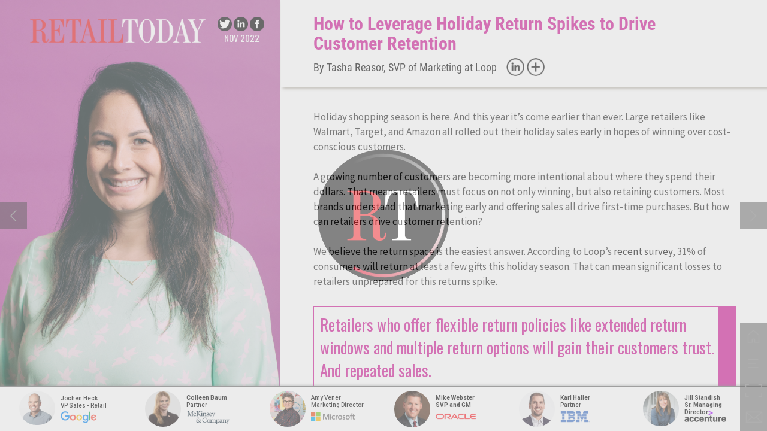

--- FILE ---
content_type: text/html; charset=UTF-8
request_url: https://retailtoday.h5mag.com/holiday_season_2022/leverage_holiday_return_spikes_to_drive_customer_retention
body_size: 27805
content:
<!DOCTYPE html><html lang="en"><!--

powered by
         _    _ _____
        | |  | | ____|
        | |__| | |__  _ __ ___   __ _  __ _
        |  __  |___ \| '_ ` _ \ / _` |/ _` |
        | |  | |___) | | | | | | (_| | (_| |
        |_|  |_|____/|_| |_| |_|\__,_|\__, |
                                       __/ |
                       www.h5mag.com  |___/

--><head><script type="text/javascript" src="/system/js/2.14.14C_nswff/ui.js"></script><script type="text/javascript" src="/system/js/2.14.14C_nswff/libs.js" charset="utf-8"></script><script>
		function waitForVariable(variableName) {
			return new Promise(function(resolve, reject) {
				let interval = setInterval(function() {
					let str = variableName.split(".");
					let obj = window;
					for (let i = 0; i < str.length; i++) {
						if (!obj) return null;
						obj = obj[str[i]];
					}

					if (obj) {
						clearInterval(interval);
						resolve();
					}
				}, 30);
			});
		}
	</script><meta charset="utf-8" /><meta name="generator" content="H5mag Version 2.14.14C_nswff" /><script type="text/javascript" class="ie-viewport-fix">(function() {
 if ("-ms-user-select" in document.documentElement.style && navigator.userAgent.match(/IEMobile/)) {
 var msViewportStyle = document.createElement("style");
 msViewportStyle.appendChild(document.createTextNode("@-ms-viewport{width:480px!important}"));
 document.getElementsByTagName("head")[0].appendChild(msViewportStyle);
 }
	})();</script><meta name="viewport" content="width=device-width,initial-scale=1" /><meta name="description" content="How to Leverage Holiday Return Spikes to Drive Customer Retention  By Tasha Reasor, SVP of Marketing at Loop
Holiday shopping season is here. And this year it’s come earlier than ever. Large retailers like Walmart, Target, and Amazon all rolled out their holiday sales early in hopes of winning over cost-conscious customers." /><meta name="keywords" content="customer retention, first-time purchase, returns, returns spike, return experience, self-serve return portals, store credit incentives, return losses, return rates, return fees, returns on exchanges" /><meta property="article:tag" content="customer retention" /><meta property="article:tag" content="first-time purchase" /><meta property="article:tag" content="returns" /><meta property="article:tag" content="returns spike" /><meta property="article:tag" content="return experience" /><meta property="article:tag" content="self-serve return portals" /><meta property="article:tag" content="store credit incentives" /><meta property="article:tag" content="return losses" /><meta property="article:tag" content="return rates" /><meta property="article:tag" content="return fees" /><meta property="article:tag" content="returns on exchanges" /><meta property="og:image" content="https://retailtoday.h5mag.com/retailtoday/holiday_season_2022/leverage_holiday_return_spikes_to_drive_customer_retention/721797/__screenshot.2048_0_1.jpg" /><meta property="og:image:width" content="1280" /><meta property="og:image:height" content="720" /><meta property="og:image:type" content="image/jpeg" /><meta property="og:title" content="Leverage Holiday Return Spikes to Drive Customer Retention  - Holiday Season 2022 " /><meta property="og:url" content="https://retailtoday.h5mag.com/holiday_season_2022/leverage_holiday_return_spikes_to_drive_customer_retention" /><meta property="og:description" content="How to Leverage Holiday Return Spikes to Drive Customer Retention  By Tasha Reasor, SVP of Marketing at Loop
Holiday shopping season is here. And this year it’s come earlier than ever. Large retailers like Walmart, Target, and Amazon all rolled out their holiday sales early in hopes of winning over cost-conscious customers." /><meta name="twitter:card" content="summary_large_image" /><meta name="twitter:url" content="https://retailtoday.h5mag.com/holiday_season_2022/leverage_holiday_return_spikes_to_drive_customer_retention" /><meta name="twitter:title" content="Leverage Holiday Return Spikes to Drive Customer Retention  - Holiday Season 2022 " /><meta name="twitter:image" content="https://retailtoday.h5mag.com/retailtoday/holiday_season_2022/leverage_holiday_return_spikes_to_drive_customer_retention/721797/__screenshot.2048_0_1.jpg" /><meta name="twitter:description" content="How to Leverage Holiday Return Spikes to Drive Customer Retention  By Tasha Reasor, SVP of Marketing at Loop
Holiday shopping season is here. And this year it’s come earlier than ever. Large retailers like Walmart, Target, and Amazon all rolled out their holiday sales early in hopes of winning over cost-conscious customers." /><link rel="stylesheet" type="text/css" href="/system/css/2.14.14C_nswff/cb487b0b6ef7/project-print.css" media="print"/><link rel="stylesheet" type="text/css" href="/system/css/2.14.14C_nswff/print.css" media="print"/><link rel="stylesheet" type="text/css" href="/system/css/2.14.14C_nswff/core.css" media="screen"/><style type="text/css" class="inlinecss">*,*:before,*:after{-moz-box-sizing:border-box;-webkit-box-sizing:border-box;box-sizing:border-box;margin:0;padding:0}html{font-size:16px;height:100vh;line-height:1.5em}iframe{border:none;display:block}html,button,input,select,textarea{color:#333;font-family:Helvetica,Arial,sans-serif}a,a:visited,body:not(.nohover,.edit) a:hover{color:#000}body #container #articleBrowser .area-section > a,body #container #articleBrowser .area-section > .h5scroll-wrap > a,body #container #articleBrowser .area-section > .editable > a,a.protolink,.article-mobile-title .title{text-decoration:none}body > .passepartout,html.mobile{bottom:0;left:0;overflow:hidden;position:absolute;right:0;top:0}body.ipad > .passepartout{position:fixed}body:not(.edit).no-zoom .passepartout,body:not(.edit).no-zoom #container,body:not(.edit).no-zoom #container article,figure iframe,.mobile #container{max-height:100%}body.small-portrait.no-zoom #navArticles{max-width:480px}body.small-portrait{bottom:env(safe-area-inset-bottom)}ul,ol{padding-left:1em}.example-for-stylist ul,.example-for-stylist ol{padding-left:0}h1,h2,h3,h4,h5,h6{font-weight:normal}h1{font-size:2rem;line-height:1.1em}h2{font-size:1.6rem;line-height:1.2em} h3{font-size:1.4rem;line-height:1.2em}h4,h5,h6{font-size:1rem;font-weight:bold;line-height:1.3846em}dt{font-weight:bold}dd{margin-bottom:10px}.fullwidthheight{height:100%;width:100%}.clear{clear:both} .hidden,.meta,.nestedtocitem,.nestedtocitem.active,.pageDetails,time.latest-update,time.published,.honp,body.edit #container > .cssNavigator,body.hidden-navigation #container > .cssNavigator,body #container #navArticles .h5mag,.area.aftereffect > img, .chapter,.article-mobile-title,body.print article .area.instagram,body.print article .area.iframe,body.print article .area.facebook,body.print article .area.soundcloudwidget,body.print article .area.twitterwidget,.articleIndex,.articleSearchIndex,.videoEmbed iframe,.videoFrame .outer,.videoFrame > video,.stretchPosterframe .posterframe.disabled .buttonContainer,.h5-plays-in-view.no-spinner .spinner-node.overlay{display:none}.active,.visible{display:block}figure{display:inline-block;overflow:hidden;vertical-align:top}figure.vrimage{height:300px}.IE8 figure a,.IE9 figure a{display:inline-block}figure.image img{height:auto;max-width:100%;width:100%}body.print article section figure{font-size:0}body.print article section,body.print article img{border-width:0}.feedbackForm .field{color:#3c4257;font-size:10pt;margin-bottom:15px;word-wrap:break-word}.feedbackForm h2{margin-bottom:20px}.feedbackForm .field label{display:inline-block;line-height:20px;margin-bottom:5px;width:100%;word-wrap:break-word}.feedbackForm .field .text-input input{-webkit-appearance:none;border:1px;border-radius:4px;box-shadow:RGBA(60,66,87,0.17) 0px 0px 0px 1px;line-height:15px;padding:8px 12px;width:100%}.feedbackForm .field select{-moz-appearance:none;-webkit-appearance:none;appearance:none;background-color:#FFF;border:1px;border-radius:4px;box-shadow:RGBA(60,66,87,0.17) 0px 0px 0px 1px;cursor:pointer;padding:8px 9px;width:100%}.feedbackForm .field .feedback-select-input::after{background-image:url(/static/img/shared/studio/dropdown-outline-grey.svg);background-position:center center;background-repeat:no-repeat;content:"";display:inline-block;height:25px;margin-left:-30px;margin-top:3px;pointer-events:none;position:absolute;width:30px}.feedbackForm .field textarea{border:1px;border-radius:4px;box-shadow:RGBA(60,66,87,0.17) 0px 0px 0px 1px;padding:8px 9px}.required-info-feedback{font-size:8pt}.feedback-drag-question,.rating-stars ul > li.star,.has-href,.link{cursor:pointer}.feedbackForm .button{border:1px;border-radius:4px;min-height:35px;text-align:center;width:220px}.feedbackForm .green{background:#2ECC71;color:#FFF;font-family:Helvetica,Arial,sans-serif;font-size:16px;height:auto;line-height:normal;margin-bottom:10px;margin-top:10px;min-height:35px;padding-bottom:10px;padding-top:10px;transition:background-color 0.5s,box-shadow 0.5s;width:100%}.feedbackForm .green:hover{background:#2AB764}.stars{margin-top:3px}.rating-list ul{-webkit-user-select:none;list-style-type:none;padding:0;user-select:none}.rating-list ul > li{display:inline-block;font-size:22pt;margin-right:5px}.rating-stars ul > li.star > i.fa{color:#ccc}.star-hover,.rating-like-dislike li:hover{color:#FFCC36}.rating-stars ul > li.star.selected > i.icon-star{color:#FF912C !important}.rating-like-dislike li.selected .like-dislike{background-color:#FF912C}.feedbackForm .highlight-error{box-shadow:RGBA(255,0,0,0.17) 0px 0px 2px 3px !important}.feedbackForm .error{color:red}.checkbox input{box-shadow:none !important}#feedback-form-thank-you{text-align:center;width:100%}.empty-data-element-bg{background-color:#FFF;font-family:'Source Sans Pro','Helvetica','Arial',sans-serif;height:100%;padding:16px;width:100%}.empty-data-information{background-color:#F7F9FC;border:1px dashed #DDE5EE;height:100%;padding:16px}.empty-data-information .placeholder-img{display:block !important;margin-left:auto;margin-right:auto;margin-top:20px}.empty-data-information h4{color:#333333;font-weight:normal;margin-bottom:10px;text-align:center}.empty-data-information select{display:block;font-size:10pt;margin-bottom:10px;margin-left:auto;margin-right:auto;max-width:170px;width:100%}.empty-data-information p{color:#8E8E8E;font-size:9pt;margin-bottom:15px;padding-left:20px;padding-right:20px;text-align:center}.empty-data-information a{color:#41ABD6FF}.empty-data-information a:hover{color:#348aad !important}.like-dislike{background-color:#3c4257;background-repeat:no-repeat;background-size:contain;cursor:pointer;display:block;height:25px;margin-right:10px;width:25px}.custom-icon-like{-webkit-mask:url(/static/img/shared/like.svg) no-repeat center center;-webkit-mask-size:contain;mask:url(/static/img/shared/like.svg) no-repeat center center;mask-size:contain}.custom-icon-dislike{-webkit-mask:url(/static/img/shared/dislike.svg) no-repeat center center;-webkit-mask-size:contain;mask:url(/static/img/shared/dislike.svg) no-repeat center center;mask-size:contain}.custom-checkbox label{-moz-user-select:none;-webkit-box-orient:vertical;-webkit-user-select:none;color:var(--deep-blue);cursor:pointer;height:20px;line-height:1em;overflow:hidden;text-overflow:ellipsis;white-space:nowrap}.custom-checkbox input[type='checkbox']{-moz-appearance:none;-o-appearance:none;-webkit-appearance:none;appearance:none;background-color:#d4d7db;bottom:1px;cursor:pointer;height:20px;margin-right:11px;margin-top:1px;position:relative;vertical-align:middle;width:20px}.custom-checkbox input[type='checkbox']:checked{background-color:#429BC8}.custom-checkbox input[type='checkbox']:checked:before{color:#FFF !important;content:'\2713';display:block;font-family:'system-ui',EmptyFont2;font-size:14px;font-weight:bold;line-height:18px;text-align:center;width:100%}.multiple-choice-answer{align-items:center;display:flex;margin-top:10px}.multiple-choice-answer label{border:#3c4257 1.5pt solid;border-radius:50px;cursor:pointer;display:inline-block;height:23px;width:23px}.multiple-choice-answer input[type="radio"]{-moz-appearance:none;-webkit-appearance:none;appearance:none;background-clip:content-box;border:#274779FF 1.2pt solid;border-radius:50px;cursor:pointer;display:inline-block;flex:none;height:20px;padding:2px;width:20px}.multiple-choice-answer input[type="radio"]:checked{background-color:#274779FF}.multiple-choice-answer p{display:inline-block;margin-left:20px}@keyframes h5-rotate-fully{0%}25%{opacity:0.7}100%{transform:rotate(360deg)}#container > .cssNavigator{background-color:black;bottom:0;height:45px;position:absolute;width:100%}#container > .cssNavigator .home{background:url(/static/img/theme/dark/navigation-bar.svg) 0 -45px no-repeat;display:inline-block;height:45px;margin-left:20px;width:45px}#container > .cssNavigator .prev{background:url(/static/img/theme/dark/navigation-bar.svg) -180px -45px no-repeat;display:block;height:45px;position:absolute;right:75px;top:0;width:45px}#container > .cssNavigator .next{background:url(/static/img/theme/dark/navigation-bar.svg) -225px -45px no-repeat;height:45px;position:absolute;right:20px;top:0;width:45px}#container > .cssNavigator .logo{background:url(/static/img/theme/dark/navigation-bar.svg) -270px -45px no-repeat;height:45px;left:50%;margin-left:-23px;position:absolute;top:0;width:45px}body.top-navigation #container > .cssNavigator{bottom:auto;top:0px}body.theme-light #container > .cssNavigator{background-color:#FFF;color:#979797}body.theme-light #container > .cssNavigator .home,body.theme-light #container > .cssNavigator .logo,body.theme-light #container > .cssNavigator .next,body.theme-light #container > .cssNavigator .prev{background-image:url(/static/img/theme/light/navigation-bar.svg)}body.theme-medium #container > .cssNavigator{background-color:#eee;color:#505050}body.theme-medium #container > .cssNavigator .home,body.theme-medium #container > .cssNavigator .logo,body.theme-medium #container > .cssNavigator .next,body.theme-medium #container > .cssNavigator .prev{background-image:url(/static/img/theme/medium/navigation-bar.svg)}:root{--min-popup-border-offset:20px;--studio-sprite:url(/static/img/shared/studio/studio-sprite24.svg)}.theme-light{--navigation-background-color:#FFF;--navigation-background-image:url('/static/img/theme/light/navigation-bar.svg');--navigation-icon-color:#545454;--navigation-icon-color-active:#272727;--navigation-icon-color-disabled:#ACACAC}.overlay-navigation.theme-light{--navigation-background-color:rgba(255,255,255,0.5)}.IE8.theme-light{--navigation-background-image:url('/static/img/theme/light/navigation-bar.png')}.theme-medium{--navigation-background-color:#EEE;--navigation-background-image:url('/static/img/theme/medium/navigation-bar.svg');--navigation-icon-color:#545454;--navigation-icon-color-active:#272727;--navigation-icon-color-disabled:#ACACAC}.overlay-navigation.theme-medium{--navigation-background-color:rgba(238,238,238,0.5)}.IE8.theme-medium{--navigation-background-image:url('/static/img/theme/medium/navigation-bar.png')}.theme-dark{--navigation-background-color:#000;--navigation-background-image:url('/static/img/theme/dark/navigation-bar.svg');--navigation-icon-color:#979797;--navigation-icon-color-active:#FFFFFF;--navigation-icon-color-disabled:#3E3E3E}.overlay-navigation.theme-dark{--navigation-background-color:rgba(0,0,0,0.5)}.IE8.theme-dark{--navigation-background-image:url('/static/img/theme/dark/navigation-bar.png')}html{--navigation-height:45px}@viewport{height:extend-to-zoom 600px;width:extend-to-zoom 500px}html{background-color:rgb(216,216,216);min-height:100%;touch-action:pan-y pinch-zoom double-tap-zoom}html *{touch-action:pan-y pinch-zoom double-tap-zoom}.area-section,#articleIndex,#articleSearchIndex{-webkit-overflow-scrolling:touch}body.iphone .area-root > *,body.iphone #articleIndex > *,body.iphone #articleSearchIndex > *{-webkit-transform:translate3d(0,0,0)}body{-moz-osx-font-smoothing:grayscale;-webkit-font-smoothing:antialiased;background-color:rgb(216,216,216)}body{overflow-x:hidden;overflow-y:hidden}iframe{max-width:100%;width:100%}.navArticles *:focus{outline:none}body.active-keyboard-navigation *:focus,body.active-keyboard-navigation figure:focus-within{outline:Highlight auto 1px;outline:-webkit-focus-ring-color auto 1px}body:not(.active-keyboard-navigation) .h5scroll-wrap:focus,body:not(.active-keyboard-navigation) .area-root:focus,body:not(.active-keyboard-navigation) article:focus,[tabindex="-1"]:focus{outline:0 !important}#container{-moz-transform-origin:0 0;-ms-transform-origin:0 0;-webkit-transform-origin:0 0;overflow:hidden;position:absolute;transform-origin:0 0;z-index:0}body.hide_scrollbars_while_loading #container,body>#loader.removed,body>#editLoader.removed{opacity:0}#container.bigzoom{-moz-font-smoothing:antialiased;-ms-font-smoothing:antialiased;-webkit-font-smoothing:antialiased;font-smoothing:antialiased}#articleBrowser{bottom:var(--navigation-height);overflow:hidden;position:absolute;top:0;width:100%}body.no-zoom #articleBrowser{max-height:calc(100% - var(--navigation-height))}.top-navigation #articleBrowser{bottom:0;top:var(--navigation-height)}#articles{-webkit-transform:translate3d('1px',0,0);-webkit-transition-duration:0.5s;-webkit-transition-property:-webkit-transform;-webkit-transition-timing-function:ease-out;bottom:0;overflow:clip;position:absolute;top:0;width:100%}article{-moz-transform-style:preserve-3d;-ms-transform-style:preserve-3d;-webkit-transform:translate3d('1px',0,0);-webkit-transform-style:preserve-3d;background:#fff;height:100%;overflow:hidden;position:absolute;transform-style:preserve-3d}article > .wrapper,.stretchPosterframe .buttonPlay,.videoEmbedPosterframe .posterframe img{width:100%}article .area{background-position:center center;background-repeat:no-repeat;background-size:cover}body.mobile.iphone .append-here,body.small-portrait div#container,.h5-vertical-video .scaler{height:100%}article .area > section:has(ul,ol),article .area > .append-here,article .area > .protolink,article .area > .protolink > .append-here,article .area > .h5scroll-wrap > .append-here,article .area > .h5scroll-wrap > .protolink,article .area > .h5scroll-wrap > .protolink > .append-here{display:flow-root;height:100%}body.no-flow-root article .area > .append-here,body.no-flow-root article .area > .protolink,body.no-flow-root article .area > .protolink > .append-here,body.no-flow-root article .area > .h5scroll-wrap > .append-here,body.no-flow-root article .area > .h5scroll-wrap > .protolink,body.no-flow-root article .area > .h5scroll-wrap > .protolink > .append-here{; padding-top:1px;display:block;height:100%;margin-top:-1px} body.IE .area > .protolink,body.IE .area > .protolink > .append-here{margin-top:0;padding-top:0}.area-root img{display:inline-block;height:auto;max-width:100%;width:auto}.area.aftereffect img,article .area.instagram iframe{height:100%;width:100%}.area.aftereffect .append-here,.area.aftereffect .append-here .h5-ae-animation-container{height:100%;position:relative;width:100%}.inset,.textbox.inset{background-color:#ddd;padding:15px;width:240px}.inset h2,.inset h3,.inset h4,.inset h5,.inset h6{margin:0 0 10px 0}.topleft{left:0;top:0}.topcenter{top:0}.topright{right:0;top:0}.middleleft{left:0}.middleright{right:0}.bottomleft{bottom:0;left:0}.bottomcenter{bottom:0}.bottomright{bottom:0;right:0}.area-root{height:100%;overflow-x:hidden;overflow-y:auto;position:relative}.floatLeft{float:left;margin:0 20px 20px 0}.floatRight{float:right;margin:0 0 20px 20px}.clear{clear:both}.clearLeft{clear:left}.clearRight{clear:right}body{background-color:rgb(216,216,216)}#galleryContainer{height:85%;max-height:744px;max-width:1152px;opacity:0;overflow:hidden;position:absolute;top:0;width:85%;z-index:100}#articles{overflow:clip}article{display:block;position:relative}.body{overflow:auto}.cover .body{position:absolute}.cover .body.top{height:100%;left:0px;top:0px;width:100%}body.small-landscape-pseudo div#container{width:100%}body.small-portrait{-moz-text-size-adjust:none;-ms-text-size-adjust:100%;-webkit-text-size-adjust:none;background:#fff;bottom:0;display:block;font-size:1em;left:0;position:fixed;right:0;text-align:left;text-size-adjust:none;top:0}.article-mobile-title{background-color:#fff;border-bottom:1px solid #ddd;min-height:40px;overflow:hidden;padding:4px 4%}.article-mobile-title .toc{-webkit-mask-box-image:url(/static/img/mobile/icon-toc.png);background-color:rgba(0,0,0,0.6);background-size:100%;display:block;float:right;height:21px;margin-left:10px;margin-top:4px;mask-box-image:url(/static/img/mobile/icon-toc.png);text-indent:-9999em;width:21px}.article-mobile-title .toc.disabled{background-color:#e5e3e1}.article-mobile-title .title .editionTitle{display:inline-block;line-height:32px}.article-mobile-title .icon{height:32px;margin:4px 10px 4px 0;vertical-align:top;width:auto}.ie_basic_image_width_test{width:6px}.block_scroll{overflow:hidden !important;overflow-x:hidden !important;overflow-y:hidden !important}body #container #articleBrowser .area.textbox > section > p:last-child,body #container #articleBrowser .area.textbox > a > section > p:last-child{margin-bottom:0}.spinner-node.overlay{background:black;background-color:rgba(0,0,0,0.3);left:0;position:absolute;top:0;z-index:1}article .area.iframe{height:300px;height:300px}article .area.iframe .blockwrapper > a{background-color:white;display:flex;flex-direction:column;height:100%;justify-content:center;outline:3px #c9c9c9 dashed;outline-offset:-15px;padding:30px;text-align:center;text-decoration:none;width:100%}article .area.iframe .blockwrapper > a p.link{margin:0;text-decoration:underline}article .area.iframe .blockwrapper > a span.warning{background-color:white;color:#c9c9c9;display:inline-block;font-size:12px;margin-top:10px;text-decoration:none !important}html{--toc-active-background-color:#333;--toc-active-font-color:#fff;--toc-background-color:#eee;--toc-font:"Helvetica","Arial",sans-serif;--toc-font-color:#000;--toc-font-size:16px;--toc-font-weight:normal;--toc-hover-background-color:#ccc;--toc-hover-font-color:#000;--toc-line-color:#ccc}.articleListing{display:block;max-height:800px;overflow:scroll;position:absolute;top:-1000px}#articleIndex,#articleSearchIndex{background-color:var(--toc-background-color);display:none;left:0;overflow-x:hidden;overflow-y:auto;position:absolute;top:0;width:300px;z-index:20}#articleSearchIndex{z-index:25}#articleIndex li:not(.hidden),#articleSearchIndex li:not(.hidden){display:block;font-size:var(--toc-font-size);font-weight:var(--toc-font-weight);height:70px;list-style-type:none}#container #articleIndex ul li,#container #articleSearchIndex ul li{font-family:var(--toc-font)}#articleIndex li.nesting-level-2,#articleSearchIndex li.nesting-level-2{display:none}#articleIndex li a,#articleSearchIndex li a{border-bottom:solid 1px var(--toc-line-color);color:var(--toc-font-color);display:block;height:100%}body:not(.nohover) #articleIndex li:not(.active) a:hover,body:not(.nohover) #articleSearchIndex li:not(.active) a:hover{background-color:var(--toc-hover-background-color);color:var(--toc-hover-font-color)}#articleIndex li.active a,#articleSearchIndex li.active a{background-color:var(--toc-active-background-color);color:var(--toc-active-font-color);cursor:default}#articleIndex li a .imagecontainer,#articleSearchIndex li a .imagecontainer{background-position:center center;background-repeat:no-repeat;background-size:cover;display:inline-block;height:100%;overflow:hidden;vertical-align:middle;width:30%}#articleIndex li a .text,#articleSearchIndex li a .text{display:inline-block;max-height:100%;overflow:hidden;padding:0 15px;text-overflow:ellipsis;vertical-align:middle;width:70%}#articleOverlay{background-color:#000;bottom:45px;display:none;left:0;opacity:0;position:absolute;right:0;top:0;z-index:5}.top-navigation #articleOverlay{bottom:0;top:45px}.overlay-navigation #articleOverlay,.hidden-navigation #articleOverlay{bottom:0;top:0}body:not(.edge) video[controls]{transform:translateZ(0)}.videoEmbed{display:none;margin-left:50%;position:absolute;top:20%;width:70%;z-index:100}.videoEmbedPosterframe{background:#f5f5f5;cursor:pointer;height:auto;margin-bottom:0;padding:20px}.videoEmbedPosterframe.uploaded{cursor:default;z-index:0}.videoEmbedPosterframe img{display:block;margin:0}.videoEmbedPosterframe .posterframe{display:grid;float:left;grid-template-areas:"video";height:auto;margin-right:10px;overflow:hidden;position:relative;text-align:center;width:110px}.videoEmbedPosterframe .posterframe > *{grid-area:video}.videoEmbedPosterframe .buttonPlay{left:0;position:absolute;top:35%}.videoEmbedPosterFrame .buttonContainer,.stretchPosterframe .buttonContainer{height:30%;position:absolute;text-align:center;top:35%;width:100%}.videoEmbedPosterFrame .buttonContainer button{background:none;border:none;height:100%}.videoEmbedPosterFrame .buttonContainer img.buttonPlay{display:inline;height:100%;max-height:100%;position:static;width:auto}.videoEmbedPosterframe .posterframe > .video-js{padding-top:initial;position:absolute}.videoEmbedPosterframe .mp4video{display:none;height:auto;width:100%}.stretchPosterframe{background:transparent;padding:0}.stretchPosterframe .posterframe{float:none;height:100%;margin-right:0;width:100%}.stretchPosterframe .posterframe.disabled::after{background-color:rgba(212,212,212,0.7);bottom:0;content:'';cursor:default;left:0;position:absolute;right:0;top:0}.stretchPosterframe .buttonContainer button{aspect-ratio:1/1;background:none;border:none;height:100%}.stretchPosterframe .buttonContainer img.buttonPlay{background-image:url('/static/img/shared/video-playbutton.svg');background-position:center;background-repeat:no-repeat;background-size:contain;display:inline;height:100%;max-height:100%;position:static;width:100%}.stretchPosterframe .posterFrame{height:auto;width:100%}.h5-vertical-video .scaler .posterFrame{height:100%;object-fit:cover}body.medium-landscape .videoEmbedPosterframe.uploaded.autoplay .posterframe img,body.medium-portrait .videoEmbedPosterframe.uploaded.mp-autoplay .posterframe img,body.small-portrait .videoEmbedPosterframe.uploaded.sp-autoplay .posterframe img{left:0;position:absolute;top:0;z-index:1}body.medium-landscape.take-screenshot .videoEmbedPosterframe.uploaded.autoplay .posterframe img,body.medium-portrait.take-screenshot .videoEmbedPosterframe.uploaded.mp-autoplay .posterframe img,body.small-portrait.take-screenshot .videoEmbedPosterframe.uploaded.sp-autoplay .posterframe img{z-index:0}.videoEmbedPosterframe .posterframe table td img{width:auto}body.hide_scrollbars_while_loading{height:100%;overflow:hidden;width:100%}body>#loader,body>#editLoader{background:#d8d8d8;height:100%;left:0;opacity:1;position:fixed;top:0;transition:opacity 0.3s ease-in;width:100%;z-index:10000}body>#loader,body>#editLoader{background:#d8d8d8}body>#loader .spinner,body>#editLoader .spinner{border-radius:100%;display:block;height:220px;left:50%;margin:-110px 0 0 -110px;overflow:hidden;position:absolute;top:50%;width:220px}body>#loader .spinner,body>#loader .logo{background-color:rgb(0,0,0)}body>#editLoader .spinner,body>#editLoader .logo{background-color:white}body>#loader .spinner > div,body>#editLoader .spinner > div{-webkit-animation:h5-rotate-fully 1.0s infinite linear;animation:h5-rotate-fully 1.0s infinite linear;background-clip:padding-box;background-size:100% 100%;border:1px rgba(255,255,255,0) solid;border-radius:100%;height:208px;left:50%;margin:-104px 0 0 -104px;overflow:hidden;position:absolute;top:50%;width:208px}img.spinner{-webkit-animation:h5-rotate-fully 1.0s infinite linear;animation:h5-rotate-fully 1.0s infinite linear}body>#loader .logo,body>#editLoader .logo{border-radius:50%;height:196px;left:50%;line-height:180px;margin:-98px 0 0 -98px;position:absolute;text-align:center;top:50%;width:196px;z-index:1}body.IE8>#loader .circle,body.IE9>#loader .circle{background-color:transparent;background-image:url(/static/img/desktop/ie_spinner_background.png);display:block;height:220px;left:50%;margin:-110px 0 0 -110px;overflow:hidden;position:absolute;top:50%;width:220px}body.IE8>#loader .circle .logo,body.IE9>#loader .circle .logo{background-color:transparent;border-radius:0}body.IE8>#loader .circle .spinnerImage,body.IE9>#loader .circle .spinnerImage{bottom:18px;left:50%;margin-left:-12px;position:absolute}body>#loader .logo img,body>#editLoader .logo img{-ms-transform:translate(-50%,-50%);-webkit-transform:translate(-50%,-50%);border:0;height:auto;left:50%;max-height:100px;max-width:140px;position:absolute;top:50%;transform:translate(-50%,-50%);width:auto} html{--navigation-height:0px};body.edit.medium-landscape{--visible-artboard-width:1380px;--visible-artboard-height:720px;--bleed-offset-left:0px;--bleed-offset-right:0px;--bleed-offset-top:0px}body.edit.medium-landscape .container{min-width:1380px;min-height:720px}body.edit.medium-landscape #container{width:1380px;height:720px}body.edit.hidebleed.medium-landscape{--visible-artboard-width:1280px;--visible-artboard-height:720px;--bleed-offset-left:50px;--bleed-offset-right:50px;--bleed-offset-top:0px}body.edit.hidebleed.medium-landscape #container{width:1280px;height:720px}body.edit.hidebleed.medium-landscape #articleBrowser{width:1380px;height:720px;top:-0px;left:-50px} @media screen and (min-width:481px) and (min-height:400px) and (orientation:landscape){:root{--visible-artboard-width:1380px;--visible-artboard-height:720px;--bleed-offset-left:50px;--bleed-offset-right:50px}#container{width:1380px;height:720px;margin:0}body.edit #container{height:720px}body.noscript #container{top:50%;left:50%;margin-top:-360px;margin-left:-690px}body #articleBrowser{height:720px}body.edit #articleBrowser{height:auto}body.mobile #articleBrowser,body.ipad #articleBrowser{max-height:calc(100% - 0px)}#container > .cssNavigator .home{margin-left:198px}#container > .cssNavigator .prev{right:253px}#container > .cssNavigator .next{right:198px}} body.edit.medium-portrait{--visible-artboard-width:768px;--visible-artboard-height:1024px;--bleed-offset-left:0px;--bleed-offset-right:0px;--bleed-offset-top:0px}body.edit.medium-portrait .container{min-width:768px;min-height:1024px}body.edit.medium-portrait #container{width:768px;height:1024px}body.edit.hidebleed.medium-portrait{--visible-artboard-width:768px;--visible-artboard-height:820px;--bleed-offset-left:0px;--bleed-offset-right:0px;--bleed-offset-top:0px}body.edit.hidebleed.medium-portrait #container{width:768px;height:820px}body.edit.hidebleed.medium-portrait #articleBrowser{width:768px;height:1024px;top:-0px;left:-0px} @media screen and (min-width:481px) and (min-height:480px) and (orientation:portrait){:root{--visible-artboard-width:768px;--visible-artboard-height:1024px;--bleed-offset-left:0px;--bleed-offset-right:0px}#container{width:768px;height:1024px;margin:0}body.edit #container{height:1024px}body.noscript #container{top:50%;left:50%;margin-top:-512px;margin-left:-384px}} body.edit.small-portrait{--visible-artboard-width:480px;--visible-artboard-height:710px;--bleed-offset-left:0px;--bleed-offset-right:0px;--bleed-offset-top:0px}body.edit.small-portrait .container{min-width:480px;min-height:710px}body.edit.small-portrait #container{width:480px;height:710px} @media screen and (max-width:480px),(min-width:481px) and (max-height:399px) and (orientation:landscape){:root{--visible-artboard-width:480px;--visible-artboard-height:710px;--bleed-offset-left:0px;--bleed-offset-right:0px}#container{width:480px;height:710px;margin:0}body.edit #container{height:710px}body.noscript #container{top:50%;left:50%;margin-top:-355px;margin-left:-240px}}     @media screen and (min-width:481px) and (min-height:400px) and (orientation:landscape){body #container #smart_roborts{bottom:auto;left:auto;overflow-y:hidden;position:relative;right:auto;top:auto}body #container #right_section_1{border-style:none;border-top-width:150px;bottom:auto;display:inline-block;height:720px;left:516px;margin:0;overflow:auto;position:absolute;right:auto;top:0px;width:863px}body #container #right_sub_section_1{bottom:auto;height:147px;left:auto;padding-bottom:0;position:relative;right:auto;top:auto;width:862px}body #container #right_sub_section_1 > *:first-child,body #container #right_sub_section_3 > *:first-child,body #container #text_1 > *:first-child,body #container #text_2-1 > *:first-child,body #container #text_3-1 > *:first-child,body #container #right_sub_section_4 > *:first-child,body #container #text_area_1 > *:first-child{padding-bottom:20px}body #container #right_sub_section_3{height:1615px;padding-bottom:0;position:static;width:862px}body #container #right_sub_section_b{background-color:rgb(255,255,255);bottom:auto;display:inline-block;height:1613px;left:auto;position:relative;right:auto;top:auto;width:860px}body #container #text_1{border-width:0;border-color:rgb(98,98,98);border-style:solid;bottom:auto;height:326px;left:57px;margin:0;padding-bottom:0;position:absolute;right:auto;top:36px;width:707px}body #container #text_1 P,body #container #text_1 UL,body #container #text_1 OL,body #container #text_1 TABLE,body #container #text_area_1 P,body #container #text_area_1 UL,body #container #text_area_1 OL,body #container #text_area_1 TABLE{color:rgb(37,37,37);font-family:'Source Sans Pro';font-size:17px;font-style:normal;font-weight:normal;line-height:25px;text-align:left}body #container #text_1 BLOCKQUOTE,body #container #text_area_1 BLOCKQUOTE{color:rgb(37,37,37);font-family:'Source Sans Pro';font-size:17px;font-weight:normal;line-height:25px;text-align:left}body #container #text_2-1{border-width:0;border-color:rgb(98,98,98);border-style:solid;bottom:auto;height:420px;left:56px;margin:0;padding-bottom:0;position:absolute;right:auto;top:530px;width:707px}body #container #text_2-1 P,body #container #text_2-1 UL,body #container #text_2-1 OL,body #container #text_2-1 TABLE{color:rgb(37,37,37);font-family:'Source Sans Pro';font-size:17px;font-style:normal;font-weight:normal;line-height:26px;text-align:left}body #container #text_2-1 BLOCKQUOTE{color:rgb(37,37,37);font-family:'Source Sans Pro';font-size:17px;font-weight:normal;line-height:26px;text-align:left}body #container #text_3-1{border-width:0;border-color:rgb(98,98,98);border-style:solid;bottom:auto;height:330px;left:56px;margin:0;padding-bottom:0;position:absolute;right:auto;top:1281px;width:707px}body #container #text_3-1 P,body #container #text_3-1 UL,body #container #text_3-1 OL,body #container #text_3-1 TABLE{color:rgb(37,37,37);font-family:'Source Sans Pro';font-size:16.8px;font-style:normal;font-weight:normal;line-height:25px;text-align:left}body #container #text_3-1 BLOCKQUOTE{color:rgb(37,37,37);font-family:'Source Sans Pro';font-size:16.8px;font-weight:normal;line-height:25px;text-align:left}body #container #quote_1{border-width:2px 30px 2px 2px;border-color:rgb(206,16,146);border-style:solid;bottom:auto;height:142px;left:56px;margin:0;padding-left:0;padding-right:0;padding-top:0;position:absolute;right:auto;top:364px;width:707px}body #container #quote_1 > *:first-child{padding-left:10px;padding-right:5px;padding-top:10px}body #container #quote_1 P,body #container #quote_1 UL,body #container #quote_1 OL,body #container #quote_1 TABLE,body #container #quote_1 BLOCKQUOTE{color:rgb(206,16,146);font-family:'Oswald';font-size:27px;font-weight:normal;line-height:38px}body #container #image_1{border-width:2px;border-color:rgb(90,89,89);border-style:none;bottom:auto;height:auto;left:56px;margin:0;position:absolute;right:auto;top:947px;width:707px}body #container #right_sub_section_4{bottom:auto;height:468px;left:auto;padding-bottom:0;position:relative;right:auto;top:auto;width:862px}body #container #right_sub_section_b-1{bottom:auto;display:inline-block;height:540px;left:2px;margin:0;position:absolute;right:auto;top:0px;width:860px}body #container #text_area_1{border-width:0 0 2px;border-color:rgb(170,166,154);border-style:solid;bottom:auto;height:297px;left:54px;margin:0;padding-bottom:0;position:absolute;right:auto;top:0px;width:707px}body #container #right_sub_section_e-2{bottom:auto;height:60px;left:366px;margin:0;position:absolute;right:auto;top:355px;width:90px}body #container #image-29{-moz-transform:rotate(0deg) translateZ(0);-ms-transform:rotate(0deg) translateZ(0);-o-transform:rotate(0deg) translateZ(0);-webkit-transform:rotate(0deg) translateZ(0);bottom:auto;height:auto;left:20px;margin:0;position:absolute;right:auto;top:0px;transform:rotate(0deg) translateZ(0);width:46px}body #container #text-31{bottom:auto;left:6px;margin:0;position:absolute;right:auto;top:32px;width:76px}body #container #text-31 P,body #container #text-31 UL,body #container #text-31 OL,body #container #text-31 TABLE,body #container #text-31 BLOCKQUOTE{color:rgb(170,166,154);font-family:'Roboto Condensed';font-size:12px;font-weight:600;text-align:center}body #container #arrow_direction{bottom:auto;height:24px;left:57px;margin:0;position:absolute;right:auto;top:0px;width:70px}body #container #left_main_section{background-image:url(/retailtoday/holiday_season_2022/leverage_holiday_return_spikes_to_drive_customer_retention/721809/Tasha_Reasor_Loop.1024_0_1.jpg);border-width:0 10px 0 0;border-color:rgb(105,105,105);border-style:none;bottom:auto;display:inline-block;height:720px;left:0px;margin:0;position:absolute;right:auto;top:0px;width:517px}body.IE8 #container #left_main_section{-ms-behavior:url("/static/css/lib/ie-behavior/backgroundsize.min.htc")}body #container #image-3,body #container #image-20,body #container #image-28{display:none;height:auto}body #container #left_sub_section_3{bottom:auto;height:27px;left:413px;margin:0;position:absolute;right:auto;top:28px;width:90px}body #container #image-11{bottom:auto;height:auto;left:0px;margin:0;position:absolute;right:auto;top:0px;width:24px}body #container #image-12{bottom:auto;height:auto;left:53px;margin:0;padding-left:0;position:absolute;right:auto;top:0px;width:24px}body #container #image-12 > *:first-child{padding-left:1px}body #container #image-1{bottom:auto;height:auto;left:27px;margin:0;position:absolute;right:auto;top:0px;width:24px}body #container #retail_today_logo-1{bottom:auto;height:auto;left:97px;margin:0;position:absolute;right:auto;top:28px;width:299px}body #container #retail_today_logo-2{bottom:auto;display:none;height:auto;left:97px;margin:0;position:absolute;right:auto;top:28px;width:299px}body #container #text-2{bottom:auto;height:25px;left:413px;margin:0;position:absolute;right:auto;top:54px;width:78px}body #container #text-2 P,body #container #text-2 UL,body #container #text-2 OL,body #container #text-2 TABLE,body #container #text-2 BLOCKQUOTE{color:rgb(255,255,255);font-family:'Oswald';font-size:15px;font-weight:normal;line-height:18px;text-align:center;text-transform:uppercase}body #container #top_freeze_section{background-color:rgb(255,255,255);background-image:none;border-width:0 0 4px;border-color:rgb(170,166,154);border-style:none;bottom:auto;box-shadow:3px 3px 5px 0px rgb(170,166,154);display:inline-block;height:145px;left:519px;margin:0;position:absolute;right:auto;top:0px;width:861px}body #container #right_heading_section-1{border-width:0 0 3px;border-color:rgb(113,16,147);border-style:none;bottom:auto;height:139px;left:54px;margin:0;position:absolute;right:auto;top:0px;width:804px}body #container #header-1{border-color:rgb(0,0,0);bottom:auto;height:73px;left:0px;margin:0;position:absolute;right:auto;top:23px;width:650px}body #container #header-1 H1{color:rgb(206,16,146);font-family:'Roboto Condensed';font-size:30px;font-weight:500}body #container #header-2{border-color:rgb(0,0,0);bottom:auto;height:33px;left:0px;margin:0;padding-top:0;position:absolute;right:auto;top:101px;width:325px}body #container #header-2 > *:first-child{padding-top:2px}body #container #header-2 H1{color:rgb(0,0,0);font-family:'Roboto Condensed';font-size:18px;font-style:normal;font-weight:normal}body #container #image-2{bottom:auto;height:auto;left:322px;margin:0;position:absolute;right:auto;top:97px;width:30px}body #container #image-4{bottom:auto;height:auto;left:356px;margin:0;position:absolute;right:auto;top:97px;width:30px}body #container #popup-1,body #container #text-18{display:none}body #container article#art_leverage_holiday_return_spikes_to_drive_customer_retention .popup-window.popup-1 div.content > section{bottom:auto;height:170px;left:auto;position:relative;right:auto;top:auto}body #container article#art_leverage_holiday_return_spikes_to_drive_customer_retention .popup-window.popup-1{background-color:rgb(179,78,156)}body #container #text-1{bottom:auto;height:135px;left:50px;margin:0;position:absolute;right:auto;top:31px;width:758px}body #container #text-1 P,body #container #text-1 UL,body #container #text-1 OL,body #container #text-1 TABLE,body #container #text-1 BLOCKQUOTE,body #container #text-1 A,body #container #text-1 .protolink[data-href]:not([data-href=""]) P,body #container #text-1 .protolink[data-href]:not([data-href=""]) H1,body #container #text-1 .protolink[data-href]:not([data-href=""]) H2,body #container #text-1 .protolink[data-href]:not([data-href=""]) H3{color:rgb(255,255,255)}body #container #bottom_strip-3{background-color:rgb(255,255,255);background-image:none;border-width:1px 0 0;border-color:rgb(105,105,105);border-style:solid;bottom:auto;box-shadow:3px 0px 5px 0px rgb(103,104,104);display:inline-block;height:75px;left:0px;margin:0;position:absolute;right:auto;top:645px;width:1379px}body #container #previous-6{border-width:0 2px 0 0;border-color:rgb(25,184,236);border-style:none;bottom:auto;height:71px;left:81px;margin:0;position:absolute;right:auto;top:0px;width:184px}body #container #image-36,body #container #image-30,body #container #image-31,body #container #image-32,body #container #image-33,body #container #image-34{background-color:rgb(255,255,255);border-radius:50px;bottom:auto;height:auto;left:1px;margin:0;position:absolute;right:auto;top:8px;width:60px}body #container #text-20,body #container #text-26,body #container #text-28,body #container #text-27{bottom:auto;height:26px;left:70px;margin:0;position:absolute;right:auto;top:14px;width:90px}body #container #text-20 P,body #container #text-20 UL,body #container #text-20 OL,body #container #text-20 TABLE,body #container #text-20 BLOCKQUOTE,body #container #text-21 P,body #container #text-21 UL,body #container #text-21 OL,body #container #text-21 TABLE,body #container #text-21 BLOCKQUOTE,body #container #text-28 P,body #container #text-28 UL,body #container #text-28 OL,body #container #text-28 TABLE,body #container #text-28 BLOCKQUOTE,body #container #text-27 P,body #container #text-27 UL,body #container #text-27 OL,body #container #text-27 TABLE,body #container #text-27 BLOCKQUOTE,body #container #text-25 P,body #container #text-25 UL,body #container #text-25 OL,body #container #text-25 TABLE,body #container #text-25 BLOCKQUOTE{color:rgb(0,0,0);font-family:'Roboto';font-size:10px;font-weight:500;line-height:12px}body #container #image-19{bottom:auto;height:auto;left:70px;margin:0;position:absolute;right:auto;top:39px;width:60px}body #container #previous-7{bottom:auto;height:71px;left:291px;margin:0;position:absolute;right:auto;top:-1px;width:184px}body #container #text-21{bottom:auto;height:26px;left:70px;margin:0;position:absolute;right:auto;top:14px;width:113px}body #container #image-21{bottom:auto;height:auto;left:70px;margin:0;position:absolute;right:auto;top:39px;width:75px}body #container #previous-8{bottom:auto;height:71px;left:499px;margin:0;position:absolute;right:auto;top:-1px;width:184px}body #container #text-26 P,body #container #text-26 UL,body #container #text-26 OL,body #container #text-26 TABLE,body #container #text-26 BLOCKQUOTE{color:rgb(3,3,3);font-family:'Roboto';font-size:10px;font-weight:500;line-height:12px}body #container #image-22{bottom:auto;height:auto;left:70px;margin:0;position:absolute;right:auto;top:39px;width:73px}body #container #previous-9{bottom:auto;height:71px;left:707px;margin:0;position:absolute;right:auto;top:-1px;width:184px}body #container #image-23{bottom:auto;height:auto;left:70px;margin:0;position:absolute;right:auto;top:39px;width:68px}body #container #previous-10{bottom:auto;height:71px;left:915px;margin:0;position:absolute;right:auto;top:-1px;width:184px}body #container #image-24{bottom:auto;height:auto;left:70px;margin:0;position:absolute;right:auto;top:39px;width:50px}body #container #previous-11{bottom:auto;height:71px;left:1122px;margin:0;position:absolute;right:auto;top:-1px;width:184px}body #container #text-25{bottom:auto;height:27px;left:70px;margin:0;position:absolute;right:auto;top:14px;width:101px}body #container #image-35{bottom:auto;height:auto;left:70px;margin:0;position:absolute;right:auto;top:39px;width:70px}} @media screen and (min-width:481px) and (min-height:480px) and (orientation:portrait){body #container #smart_roborts{bottom:auto;left:auto;overflow-y:auto;position:relative;right:auto;top:auto}body #container #right_section_1{border-style:none;border-top-width:150px;bottom:auto;display:inline-block;height:3056px;left:0px;margin:0;position:absolute;right:auto;top:0px;width:768px}body #container #right_sub_section_1{bottom:auto;display:none;height:138px;left:0px;margin:0;padding-bottom:0;position:absolute;right:auto;top:660px;width:768px}body #container #right_sub_section_1 > *:first-child,body #container #right_sub_section_3 > *:first-child,body #container #text_1 > *:first-child,body #container #text_2-1 > *:first-child,body #container #text_3-1 > *:first-child,body #container #right_sub_section_4 > *:first-child,body #container #text_area_1 > *:first-child{padding-bottom:20px}body #container #right_sub_section_3{bottom:auto;height:1606px;left:0px;margin:0;padding-bottom:0;position:absolute;right:auto;top:917px;width:768px}body #container #right_sub_section_b{bottom:auto;display:inline-block;height:1595px;left:0px;margin:0;position:absolute;right:auto;top:10px;width:754px}body #container #text_1{border-width:0 0 2px;border-color:rgb(98,98,98);border-style:none;bottom:auto;height:325px;left:70px;margin:0;padding-bottom:0;position:absolute;right:auto;top:16px;width:630px}body #container #text_1 P,body #container #text_1 UL,body #container #text_1 OL,body #container #text_1 TABLE,body #container #text_1 BLOCKQUOTE,body #container #text_2-1 P,body #container #text_2-1 UL,body #container #text_2-1 OL,body #container #text_2-1 TABLE,body #container #text_2-1 BLOCKQUOTE,body #container #text_3-1 P,body #container #text_3-1 UL,body #container #text_3-1 OL,body #container #text_3-1 TABLE,body #container #text_3-1 BLOCKQUOTE,body #container #text_area_1 P,body #container #text_area_1 UL,body #container #text_area_1 OL,body #container #text_area_1 TABLE,body #container #text_area_1 BLOCKQUOTE{font-family:'Source Sans Pro';font-size:16px;font-weight:normal;line-height:25px}body #container #text_2-1{border-width:0 0 2px;border-color:rgb(98,98,98);border-style:none;bottom:auto;height:405px;left:70px;margin:0;padding-bottom:0;position:absolute;right:auto;top:526px;width:629px}body #container #text_3-1{border-width:0 0 2px;border-color:rgb(98,98,98);border-style:none;bottom:auto;height:353px;left:70px;margin:0;padding-bottom:0;position:absolute;right:auto;top:1239px;width:629px}body #container #quote_1{border-width:1px 20px 1px 1px;border-color:rgb(206,16,146);border-style:solid;bottom:auto;height:156px;left:70px;margin:0;padding:0;position:absolute;right:auto;top:346px;width:629px}body #container #quote_1 > *:first-child{padding:10px 5px 5px 15px}body #container #quote_1 P,body #container #quote_1 UL,body #container #quote_1 OL,body #container #quote_1 TABLE,body #container #quote_1 BLOCKQUOTE{color:rgb(206,16,146);font-family:'Oswald';font-size:29px;font-weight:normal}body #container #image_1{border-width:1px;border-color:rgb(90,89,89);border-style:none;bottom:auto;height:auto;left:70px;margin:0;position:absolute;right:auto;top:934px;width:629px}body #container #right_sub_section_4{border-color:rgb(229,8,39);border-left-width:0;border-right-width:0;border-style:none;border-top-width:0;bottom:auto;height:520px;left:0px;margin:0;padding-bottom:0;position:absolute;right:auto;top:2523px;width:768px}body #container #right_sub_section_b-1{bottom:auto;display:inline-block;height:517px;left:0px;margin:0;position:absolute;right:auto;top:0px;width:768px}body #container #text_area_1{border-width:0 0 2px;border-color:rgb(170,166,154);border-style:solid;bottom:auto;height:367px;left:70px;margin:0;padding-bottom:0;position:absolute;right:auto;top:0px;width:629px}body #container #right_sub_section_e-2{bottom:auto;height:74px;left:333px;margin:0;position:absolute;right:auto;top:407px;width:104px}body #container #image-29{bottom:auto;height:auto;left:18px;margin:0;position:absolute;right:auto;top:0px;width:65px}body #container #text-31{bottom:auto;left:7px;margin:0;position:absolute;right:auto;top:42px;width:88px}body #container #text-31 P,body #container #text-31 UL,body #container #text-31 OL,body #container #text-31 TABLE,body #container #text-31 BLOCKQUOTE{color:rgb(170,166,154);font-size:12px;font-weight:bold;text-align:center}body #container #arrow_direction{bottom:auto;height:12px;left:665px;margin:0;position:absolute;right:auto;top:-1217px;width:36px}body #container #left_main_section{background-color:rgb(247,247,249);bottom:auto;display:inline-block;height:804px;left:0px;margin:0;position:absolute;right:auto;top:0px;width:768px}body #container #image-3{bottom:auto;height:auto;left:0px;margin:0;position:absolute;right:auto;top:0px;width:768px}body #container #left_sub_section_3{background-image:none;bottom:auto;height:29px;left:624px;margin:0;position:absolute;right:auto;top:41px;width:91px}body #container #image-11{bottom:auto;height:auto;left:0px;margin:0;position:absolute;right:auto;top:0px;width:24px}body #container #image-12{bottom:auto;height:auto;left:52px;margin:0;position:absolute;right:auto;top:0px;width:24px}body #container #image-1{bottom:auto;height:auto;left:26px;margin:0;position:absolute;right:auto;top:0px;width:24px}body #container #retail_today_logo-1{bottom:auto;display:none;height:auto;left:71px;margin:0;position:absolute;right:auto;top:40px;width:331px}body #container #retail_today_logo-2{bottom:auto;height:auto;left:71px;margin:0;position:absolute;right:auto;top:40px;width:331px}body #container #text-2{bottom:auto;left:622px;margin:0;position:absolute;right:auto;top:67px;width:79px}body #container #text-2 P,body #container #text-2 UL,body #container #text-2 OL,body #container #text-2 TABLE,body #container #text-2 BLOCKQUOTE{color:rgb(0,0,0);font-family:'Oswald';font-size:18px;font-weight:normal;text-transform:uppercase}body #container #top_freeze_section{background-color:rgb(247,247,249);border-width:0 0 50px;border-color:rgb(206,16,146);border-style:none;bottom:auto;box-shadow:3px 3px 5px 0px rgb(170,166,154);height:132px;left:0px;margin:0;position:absolute;right:auto;top:770px;width:768px}body #container #right_heading_section-1{border-width:0 0 1px;border-color:rgb(255,99,38);border-style:none;bottom:auto;height:127px;left:0px;margin:0;position:absolute;right:auto;top:0px;width:768px}body #container #header-1{bottom:auto;height:76px;left:71px;margin:0;position:absolute;right:auto;top:19px;width:628px}body #container #header-1 H1{color:rgb(206,16,146);font-family:'Roboto Condensed';font-size:29px;font-weight:600;line-height:35px}body #container #header-2{bottom:auto;height:27px;left:70px;margin:0;position:absolute;right:auto;top:96px;width:629px}body #container #header-2 H1{font-family:'Roboto Condensed';font-size:16px;font-weight:normal}body #container #image-2,body #container #image-4{display:none;height:auto}body #container #popup-1{display:none}body #container article#art_leverage_holiday_return_spikes_to_drive_customer_retention .popup-window.popup-1 div.content > section{bottom:auto;left:auto;position:static;right:auto;top:auto}body #container #bottom_strip-3{background-color:rgb(255,255,255);background-image:url(/retailtoday/holiday_season_2022/leverage_holiday_return_spikes_to_drive_customer_retention/722069/Blue_White_Bg_1.1024_0_1.jpg);border-width:0 0 50px;border-color:rgb(206,16,146);border-style:solid;bottom:auto;box-shadow:3px 0px 5px 0px rgb(103,104,104);display:none;height:269px;left:0px;margin:0;position:absolute;right:auto;top:4452px;width:768px}body #container #image-20{border-color:rgb(255,255,255);border-left-width:0;border-right-width:0;border-style:solid;border-top-width:0;bottom:auto;height:auto;left:0px;margin:0;position:absolute;right:auto;top:33px}body #container #image-28{bottom:auto;height:auto;left:123px;margin:0;position:absolute;right:auto;top:44px;width:189px}body #container #text-18{bottom:auto;left:349px;margin:0;position:absolute;right:auto;top:75px;width:313px}body #container #text-18 P,body #container #text-18 UL,body #container #text-18 OL,body #container #text-18 TABLE,body #container #text-18 BLOCKQUOTE{color:rgb(255,255,255);font-family:'Source Sans Pro';font-size:50px;font-weight:bold;line-height:50px}body #container #previous-6{border-width:0 2px 0 0;border-color:rgb(25,184,236);border-style:none;bottom:auto;height:212px;left:45.08px;margin:0;position:absolute;right:auto;top:0px;width:110.4px}body #container #image-36,body #container #image-30,body #container #image-31,body #container #image-32,body #container #image-33,body #container #image-34{background-color:rgb(255,255,255);border-radius:75px;border-color:rgb(0,0,0);bottom:auto;height:auto;left:0.56px;margin:0;position:absolute;right:auto;top:8px;width:36px}body #container #text-20,body #container #text-21,body #container #text-26,body #container #text-28,body #container #text-27{bottom:auto;height:15.6px;left:38.96px;margin:0;position:absolute;right:auto;top:14px;width:259px}body #container #text-20 P,body #container #text-20 UL,body #container #text-20 OL,body #container #text-20 TABLE,body #container #text-21 P,body #container #text-21 UL,body #container #text-21 OL,body #container #text-21 TABLE,body #container #text-28 P,body #container #text-28 UL,body #container #text-28 OL,body #container #text-28 TABLE,body #container #text-27 P,body #container #text-27 UL,body #container #text-27 OL,body #container #text-27 TABLE,body #container #text-25 P,body #container #text-25 UL,body #container #text-25 OL,body #container #text-25 TABLE{color:rgb(0,0,0);font-family:'Roboto';font-size:10px;font-style:italic;font-weight:500;line-height:12px;text-align:center}body #container #text-20 BLOCKQUOTE,body #container #text-21 BLOCKQUOTE,body #container #text-28 BLOCKQUOTE,body #container #text-27 BLOCKQUOTE,body #container #text-25 BLOCKQUOTE{color:rgb(0,0,0);font-family:'Roboto';font-size:10px;font-weight:500;line-height:12px;text-align:center}body #container #image-19{bottom:auto;height:auto;left:38.96px;margin:0;position:absolute;right:auto;top:39px;width:36px}body #container #previous-7{background-color:rgb(206,16,146);bottom:auto;height:212px;left:161.95px;margin:0;position:absolute;right:auto;top:-1px;width:110.4px}body #container #image-21{bottom:auto;height:auto;left:38.96px;margin:0;position:absolute;right:auto;top:39px;width:45px}body #container #previous-8{background-color:rgb(206,16,146);bottom:auto;height:212px;left:277.7px;margin:0;position:absolute;right:auto;top:-1px;width:110.4px}body #container #text-26 P,body #container #text-26 UL,body #container #text-26 OL,body #container #text-26 TABLE{color:rgb(3,3,3);font-family:'Roboto';font-size:10px;font-style:italic;font-weight:500;line-height:12px;text-align:center}body #container #text-26 BLOCKQUOTE{color:rgb(3,3,3);font-family:'Roboto';font-size:10px;font-weight:500;line-height:12px;text-align:center}body #container #image-22{bottom:auto;height:auto;left:38.96px;margin:0;position:absolute;right:auto;top:39px;width:43.8px}body #container #previous-9{background-color:rgb(206,16,146);bottom:auto;height:212px;left:393.46px;margin:0;position:absolute;right:auto;top:-1px;width:110.4px}body #container #image-23{bottom:auto;height:auto;left:38.96px;margin:0;position:absolute;right:auto;top:39px;width:40.8px}body #container #previous-10{background-color:rgb(206,16,146);bottom:auto;height:212px;left:509.22px;margin:0;position:absolute;right:auto;top:-1px;width:110.4px}body #container #image-24{bottom:auto;height:auto;left:38.96px;margin:0;position:absolute;right:auto;top:39px;width:30px}body #container #previous-11{background-color:rgb(206,16,146);bottom:auto;height:212px;left:624.42px;margin:0;position:absolute;right:auto;top:-1px;width:110.4px}body #container #text-25{bottom:auto;height:16.2px;left:38.96px;margin:0;position:absolute;right:auto;top:14px;width:259px}body #container #image-35{bottom:auto;height:auto;left:38.96px;margin:0;position:absolute;right:auto;top:39px;width:42px}} @media screen and (max-width:480px),(min-width:481px) and (max-height:399px) and (orientation:landscape){body #container #smart_roborts{bottom:auto;left:auto;overflow-y:auto;position:relative;right:auto;top:auto}body #container #right_section_1{border-width:0 0 30px;border-color:rgb(17,100,180);border-style:none;bottom:auto;display:inline-block;height:3123px;left:0px;margin:0;position:absolute;right:auto;top:0px;width:480px}body #container #right_sub_section_1{bottom:auto;display:none;height:127px;left:0px;margin:0;padding-bottom:0;position:absolute;right:auto;top:376px;width:480px}body #container #right_sub_section_1 > *:first-child,body #container #right_sub_section_3 > *:first-child,body #container #text_1 > *:first-child,body #container #text_2-1 > *:first-child,body #container #text_3-1 > *:first-child,body #container #right_sub_section_4 > *:first-child,body #container #text_area_1 > *:first-child{padding-bottom:20px}body #container #right_sub_section_3{bottom:auto;height:1859px;left:0px;margin:0;padding-bottom:0;position:absolute;right:auto;top:648px;width:480px}body #container #right_sub_section_b{bottom:auto;display:inline-block;height:1917px;left:0px;margin:0;position:absolute;right:auto;top:-59px;width:480px}body #container #text_1{border-width:0 0 2px;border-color:rgb(98,98,98);border-style:none;bottom:auto;height:471px;left:48px;margin:0;padding-bottom:0;position:absolute;right:auto;top:14px;width:381px}body #container #text_1 P,body #container #text_1 UL,body #container #text_1 OL,body #container #text_1 TABLE,body #container #text_1 BLOCKQUOTE,body #container #text_2-1 P,body #container #text_2-1 UL,body #container #text_2-1 OL,body #container #text_2-1 TABLE,body #container #text_2-1 BLOCKQUOTE,body #container #text_3-1 P,body #container #text_3-1 UL,body #container #text_3-1 OL,body #container #text_3-1 TABLE,body #container #text_3-1 BLOCKQUOTE,body #container #text_area_1 P,body #container #text_area_1 UL,body #container #text_area_1 OL,body #container #text_area_1 TABLE,body #container #text_area_1 BLOCKQUOTE{font-family:'Source Sans Pro';font-size:16px;font-weight:normal;line-height:25px}body #container #text_2-1{border-width:0 0 2px;border-color:rgb(98,98,98);border-style:none;bottom:auto;height:621px;left:48px;margin:0;padding-bottom:0;position:absolute;right:auto;top:613px;width:381px}body #container #text_3-1{border-width:0 0 2px;border-color:rgb(98,98,98);border-style:none;bottom:auto;height:494px;left:48px;margin:0;padding-bottom:0;position:absolute;right:auto;top:1418px;width:381px}body #container #quote_1{border-width:1px 20px 1px 1px;border-color:rgb(206,16,146);border-style:solid;bottom:auto;height:112px;left:48px;margin:0;padding-left:0;padding-right:0;padding-top:0;position:absolute;right:auto;top:488px;width:382px}body #container #quote_1 > *:first-child{padding-left:5px;padding-right:5px;padding-top:15px}body #container #quote_1 P,body #container #quote_1 UL,body #container #quote_1 OL,body #container #quote_1 TABLE,body #container #quote_1 BLOCKQUOTE{color:rgb(206,16,146);font-family:'Oswald';font-size:18px;font-weight:normal}body #container #image_1{border-width:1px;border-color:rgb(90,89,89);bottom:auto;height:auto;left:48px;margin:0;position:absolute;right:auto;top:1235px;width:381px}body #container #right_sub_section_4{bottom:auto;height:582px;left:0px;margin:0;padding-bottom:0;position:absolute;right:auto;top:2507px;width:480px}body #container #right_sub_section_b-1{bottom:auto;display:inline-block;height:577px;left:0px;margin:0;position:absolute;right:auto;top:0px;width:480px}body #container #text_area_1{border-width:0 0 2px;border-color:rgb(170,166,154);border-style:solid;bottom:auto;height:466px;left:48px;margin:0;padding-bottom:0;position:absolute;right:auto;top:0px;width:381px}body #container #right_sub_section_e-2{bottom:auto;height:60px;left:176px;margin:0;position:absolute;right:auto;top:497px;width:124px}body #container #image-29{bottom:auto;height:auto;left:32px;margin:0;position:absolute;right:auto;top:0px;width:60px}body #container #text-31{bottom:auto;left:22px;margin:0;position:absolute;right:auto;top:36px;width:81px}body #container #text-31 P,body #container #text-31 UL,body #container #text-31 OL,body #container #text-31 TABLE,body #container #text-31 BLOCKQUOTE{color:rgb(170,166,154);font-family:'Rajdhani';font-size:14px;font-weight:bold;text-align:center}body #container #arrow_direction{bottom:auto;height:12px;left:240px;margin:0;position:absolute;right:auto;top:0px}body #container #left_main_section{background-color:rgb(247,247,249);bottom:auto;display:inline-block;height:499px;left:0px;margin:0;position:absolute;right:auto;top:0px;width:480px}body #container #image-3{bottom:auto;height:auto;left:0px;margin:0;position:absolute;right:auto;top:0px;width:480px}body #container #left_sub_section_3{background-image:none;bottom:auto;height:26px;left:361px;margin:0;position:absolute;right:auto;top:15px;width:68px}body #container #image-11{bottom:auto;height:auto;left:0px;margin:0;position:absolute;right:auto;top:0px;width:18px}body #container #image-12{bottom:auto;height:auto;left:42px;margin:0;position:absolute;right:auto;top:0px;width:18px}body #container #image-1{bottom:auto;height:auto;left:21px;margin:0;position:absolute;right:auto;top:0px;width:18px}body #container #retail_today_logo-1{bottom:auto;display:none;height:auto;left:48px;margin:0;position:absolute;right:auto;top:15px;width:265px}body #container #retail_today_logo-2{bottom:auto;height:auto;left:48px;margin:0;position:absolute;right:auto;top:15px;width:265px}body #container #text-2{bottom:auto;height:18px;left:353px;margin:0;position:absolute;right:auto;top:40px;width:74px}body #container #text-2 P,body #container #text-2 UL,body #container #text-2 OL,body #container #text-2 TABLE,body #container #text-2 BLOCKQUOTE{color:rgb(0,0,0);font-family:'Oswald';font-size:15px;font-weight:normal;line-height:15px;text-align:center;text-transform:uppercase}body #container #top_freeze_section{background-color:rgb(247,247,249);background-position:center center;background-size:cover;border-width:0 0 50px;border-color:rgb(206,16,146);border-style:none;bottom:auto;box-shadow:3px 3px 5px 0px rgb(170,166,154);height:96px;left:0px;margin:0;position:absolute;right:auto;top:481px;width:480px}body #container #right_heading_section-1{border-width:0 0 1px;border-color:rgb(255,99,38);border-style:none;bottom:auto;height:93px;left:0px;margin:0;position:absolute;right:auto;top:0px;width:480px}body #container #header-1{bottom:auto;height:61px;left:49px;margin:0;position:absolute;right:auto;top:9px;width:380px}body #container #header-1 H1{color:rgb(206,16,146);font-family:'Roboto Condensed';font-size:23px;font-weight:600;line-height:27px}body #container #header-2{bottom:auto;height:18px;left:48px;margin:0;position:absolute;right:auto;top:69px;width:336px}body #container #header-2 H1{font-family:'Roboto Condensed';font-size:12px;font-weight:normal}body #container #image-2,body #container #image-4{display:none;height:auto}body #container #popup-1{display:none}body #container article#art_leverage_holiday_return_spikes_to_drive_customer_retention .popup-window.popup-1 div.content > section{bottom:auto;left:auto;position:static;right:auto;top:auto}body #container #bottom_strip-3{background-color:rgb(255,255,255);background-image:url(/retailtoday/holiday_season_2022/leverage_holiday_return_spikes_to_drive_customer_retention/722069/Blue_White_Bg_1.640_0_1.jpg);border-width:0 0 50px;border-color:rgb(206,16,146);border-style:solid;bottom:auto;box-shadow:3px 0px 5px 0px rgb(103,104,104);display:none;height:139px;left:0px;margin:0;position:absolute;right:auto;top:23px;width:480px}body #container #image-20{border-width:0;border-color:rgb(0,0,0);border-style:solid;bottom:auto;height:auto;left:0px;margin:0;position:absolute;right:auto;top:0px;width:480px}body #container #image-28{bottom:auto;height:auto;left:84px;margin:0;position:absolute;right:auto;top:7px;width:119px}body #container #text-18{bottom:auto;left:218px;margin:0;position:absolute;right:auto;top:20px}body #container #text-18 P,body #container #text-18 UL,body #container #text-18 OL,body #container #text-18 TABLE,body #container #text-18 BLOCKQUOTE{color:rgb(255,255,255);font-family:'Source Sans Pro';font-size:30px;font-weight:bold}body #container #previous-6{border-width:0 2px 0 0;border-color:rgb(25,184,236);border-style:none;bottom:auto;height:131px;left:28.17px;margin:0;position:absolute;right:auto;top:0px;width:251px}body #container #image-36,body #container #image-30,body #container #image-31,body #container #image-32,body #container #image-33,body #container #image-34{background-color:rgb(255,255,255);border-radius:75px;bottom:auto;height:auto;left:0.35px;margin:0;position:absolute;right:auto;top:8px;width:22.5px}body #container #text-20,body #container #text-21,body #container #text-26,body #container #text-28,body #container #text-27{bottom:auto;height:9.75px;left:24.35px;margin:0;position:absolute;right:auto;top:14px;width:161px}body #container #text-20 P,body #container #text-20 UL,body #container #text-20 OL,body #container #text-20 TABLE,body #container #text-20 BLOCKQUOTE,body #container #text-21 P,body #container #text-21 UL,body #container #text-21 OL,body #container #text-21 TABLE,body #container #text-21 BLOCKQUOTE,body #container #text-28 P,body #container #text-28 UL,body #container #text-28 OL,body #container #text-28 TABLE,body #container #text-28 BLOCKQUOTE,body #container #text-27 P,body #container #text-27 UL,body #container #text-27 OL,body #container #text-27 TABLE,body #container #text-27 BLOCKQUOTE,body #container #text-25 P,body #container #text-25 UL,body #container #text-25 OL,body #container #text-25 TABLE,body #container #text-25 BLOCKQUOTE{color:rgb(0,0,0);font-family:'Roboto';font-size:12px;font-weight:500;line-height:12px;text-align:center}body #container #image-19{bottom:auto;height:auto;left:24.35px;right:auto;top:39px;width:22.5px}body #container #previous-7{background-color:rgb(206,16,146);border-width:5px 0 0;border-color:rgb(206,16,146);border-style:solid;bottom:auto;height:131px;left:101.22px;margin:0;position:absolute;right:auto;top:-1px;width:251px}body #container #image-21{bottom:auto;height:auto;left:24.35px;right:auto;top:39px;width:28.13px}body #container #previous-8{background-color:rgb(206,16,146);border-width:5px 0 0;border-color:rgb(206,16,146);border-style:solid;bottom:auto;height:131px;left:173.57px;margin:0;position:absolute;right:auto;top:-1px;width:251px}body #container #text-26 P,body #container #text-26 UL,body #container #text-26 OL,body #container #text-26 TABLE,body #container #text-26 BLOCKQUOTE{color:rgb(3,3,3);font-family:'Roboto';font-size:12px;font-weight:500;line-height:12px;text-align:center}body #container #image-22{bottom:auto;height:auto;left:24.35px;right:auto;top:39px;width:27.38px}body #container #previous-9{background-color:rgb(206,16,146);border-width:5px 0 0;border-color:rgb(206,16,146);border-style:solid;bottom:auto;height:131px;left:245.91px;margin:0;position:absolute;right:auto;top:-1px;width:251px}body #container #image-23{bottom:auto;height:auto;left:24.35px;right:auto;top:39px;width:25.5px}body #container #previous-10{background-color:rgb(206,16,146);border-width:5px 0 0;border-color:rgb(206,16,146);border-style:solid;bottom:auto;height:131px;left:318.26px;margin:0;position:absolute;right:auto;top:-1px;width:251px}body #container #image-24{bottom:auto;height:auto;left:24.35px;right:auto;top:39px;width:18.75px}body #container #previous-11{background-color:rgb(206,16,146);border-width:5px 0 0;border-color:rgb(206,16,146);border-style:solid;bottom:auto;height:131px;left:390.26px;margin:0;position:absolute;right:auto;top:-1px;width:251px}body #container #text-25{bottom:auto;height:10.13px;left:24.35px;margin:0;position:absolute;right:auto;top:14px;width:161px}body #container #image-35{bottom:auto;height:auto;left:24.35px;right:auto;top:39px;width:26.25px}}@media screen and (min-width:641px),screen and (min-width:321px) and (-webkit-min-device-pixel-ratio:2),(min-width:321px) and (min-pixel-ratio:2){body.small-portrait #container #bottom_strip-3{background-image:url(/retailtoday/holiday_season_2022/leverage_holiday_return_spikes_to_drive_customer_retention/722069/Blue_White_Bg_1.800_0_1.jpg)}}@media screen and (min-width:801px),screen and (min-width:401px) and (-webkit-min-device-pixel-ratio:2),(min-width:401px) and (min-pixel-ratio:2){body.small-portrait #container #bottom_strip-3{background-image:url(/retailtoday/holiday_season_2022/leverage_holiday_return_spikes_to_drive_customer_retention/722069/Blue_White_Bg_1.1024_0_1.jpg)}}@media screen and (min-width:1025px),screen and (min-width:513px) and (-webkit-min-device-pixel-ratio:2),(min-width:513px) and (min-pixel-ratio:2){body.medium-landscape #container #left_main_section{background-image:url(/retailtoday/holiday_season_2022/leverage_holiday_return_spikes_to_drive_customer_retention/721809/Tasha_Reasor_Loop.1600_0_1.jpg)}body.medium-portrait #container #bottom_strip-3,body.small-portrait #container #bottom_strip-3{background-image:url(/retailtoday/holiday_season_2022/leverage_holiday_return_spikes_to_drive_customer_retention/722069/Blue_White_Bg_1.1600_0_1.jpg)}}@media screen and (min-width:1601px),screen and (min-width:801px) and (-webkit-min-device-pixel-ratio:2),(min-width:801px) and (min-pixel-ratio:2){body.medium-landscape #container #left_main_section{background-image:url(/retailtoday/holiday_season_2022/leverage_holiday_return_spikes_to_drive_customer_retention/721809/Tasha_Reasor_Loop.2048_0_1.jpg)}body.medium-portrait #container #bottom_strip-3,body.small-portrait #container #bottom_strip-3{background-image:url(/retailtoday/holiday_season_2022/leverage_holiday_return_spikes_to_drive_customer_retention/722069/Blue_White_Bg_1.2048_0_1.jpg)}}  time{display:none}</style><script type="text/javascript">window._whenCookiesAllowed = [];</script><script data-tracker="History" src="/system/js/2.14.14C_nswff/core.js" type="module" charset="utf-8"></script><script src="/system/js/2.14.14C_nswff/scriptlet.js" type="text/javascript" charset="utf-8"></script><link rel="shortcut icon" href="/favicon.png" type="image/png" /><link rel="apple-touch-icon" href="/apple-touch-icon.png" /><link rel="first" title="Go to cover" href="/holiday_season_2022" /><link rel="prev" title="Go to previous article" href="online_grocery_experience" /><link rel="next" title="Go to next article" href="right_product_information_to_reduce_returns" /><script type="text/javascript">window._getVariant = function() {
 if (document.cookie.indexOf('h5-use-variant=') >= 0 &&
 !document.location.search.match(/variant=[^&]/) &&
 !document.location.search.match(/v=[^&]/))
 return document.cookie.match(/h5-use-variant=([^;]+)/)[1];
 if (0) {
 var variant = null;
 if (document.location.search.match(/variant=[^&]/)) variant = document.location.search.match(/variant=([^&])/)[1];
 if (document.location.search.match(/v=[^&]/)) variant = document.location.search.match(/v=([^&])/)[1];
 if (!variant) {
 var rand = Math.floor(Math.random() * 0);
 variant = String.fromCharCode(65 + rand);
 }
 if (variant) {
 document.cookie = 'h5-use-variant=' + encodeURIComponent(variant) +
 ';expires=' + (new Date((new Date()).getTime() + (365 * 1000 * 24 * 3600))).toGMTString() +
 ';path=' + document.location.pathname.substr(0, document.location.pathname.indexOf('/', 1) + 1);
 return variant;
 }
 };
 return null;
 }</script><script data-tracker="GoogleUniversalAnalytics" type="text/javascript">
        window._whenCookiesAllowed.push(function() {
 (function(i,s,o,g,r,a,m){
 i['GoogleAnalyticsObject']=r;i[r]=i[r]||function(){(i[r].q=i[r].q||[]).push(arguments)},i[r].l=1*new Date();a=s.createElement(o),
 m=s.getElementsByTagName(o)[0];a.async=1;a.src=g;m.parentNode.insertBefore(a,m)})(window,document,'script','//www.google-analytics.com/analytics.js','ga');
 ga('create', 'UA-159941212-1', 'auto');
 ga('set', 'anonymizeIp', true);
 var variant = window._getVariant();
 if (variant) ga('set', 'dimension1', 'Variant '+ variant);
 ga('send', 'pageview');
 });    </script><script data-tracker="Matomo" type="text/javascript">window._whenCookiesAllowed.push(function() {
 var _paq = _paq || [];
 if (!window._paq) window._paq = _paq;
 (function() {
 var u=(("https:" == document.location.protocol) ? "https" : "http") + '://piwik.h5mag.com/';
 _paq.push(["setTrackerUrl", u+"matomo.php"]);
 _paq.push(["setSiteId", "2146"]);
 _paq.push(['enableHeartBeatTimer', 10]); 
 var variant = window._getVariant();
 if (variant) _paq.push(['setCustomVariable','1','Variant', variant]);
 var d=document, g=d.createElement("script"), s=d.getElementsByTagName("script")[0]; g.type="text/javascript";
 g.defer=true; g.async=true; g.src=u+"matomo.js"; s.parentNode.insertBefore(g,s);
 })();
 _paq.push(["enableLinkTracking"]);
	});
	window._whenCookiesNotAllowed = function() {
 var _paq = _paq || [];
 if (!window._paq) window._paq = _paq;
 (function() {
 var u=(("https:" == document.location.protocol) ? "https" : "http") + '://piwik.h5mag.com/';
 _paq.push(["setTrackerUrl", u+"matomo.php"]);
 _paq.push(["setSiteId", "2146"]);
 _paq.push(['enableHeartBeatTimer', 10]);
 var d=document, g=d.createElement("script"), s=d.getElementsByTagName("script")[0]; g.type="text/javascript";
 g.defer=true; g.async=true; g.src=u+"matomo.js"; s.parentNode.insertBefore(g,s);
 var variant = window._getVariant();
 if (variant) _paq.push(['setCustomVariable','1','Variant', variant, 'page']);
 })();
 _paq.push(["enableLinkTracking"]);
	};</script><title>Leverage Holiday Return Spikes to Drive Customer Retention - Holiday Season 2022</title><script type="text/javascript">window.allowCookies = function(allow) {
 if (allow) {
 if (window._whenCookiesAllowed.length) document.cookie = "h5_allow_cookies=true;expires=" + (new Date((new Date().getTime()) + (365 * 1000 * 60 * 60 * 24))) +";path=/";
 for(var i in window._whenCookiesAllowed) window._whenCookiesAllowed[i].call(window);
 } else {
 document.cookie = "h5_allow_cookies=false;expires=" + (new Date((new Date().getTime()) + (365 * 1000 * 60 * 60 * 24))) +";path=/";
 if (window._whenCookiesNotAllowed) window._whenCookiesNotAllowed();
 }
 };
 if (window._cookieWall && document.cookie.indexOf('h5_allow_cookies=true') < 0) {
 if (document.cookie.indexOf('h5_allow_cookies=false') < 0) window._cookieWall();
 } else {
 allowCookies(true);
 };</script></head><body
 class="theme-dark overlay-navigation noscript		"
 data-mode="default"
 data-locale=""
  data-edition-id="1333" data-edition-identifier="B5B4A05F-535C-41D5-8E67-FAAD75FD2500" data-edition-title="Holiday Season 2022" data-edition-name="holiday_season_2022" data-edition-language="en" data-magazine-format="retailtoday" data-prevent-video-popup="0" data-magazine-format-title="RetailToday" data-devices="" data-script-hash="cb487b0b6ef7" data-artboards="[{&quot;allow&quot;:1,&quot;default&quot;:&quot;true&quot;,&quot;name&quot;:&quot;Landscape&quot;,&quot;translation-key&quot;:&quot;artboard-landscape&quot;,&quot;class&quot;:&quot;medium-landscape&quot;,&quot;code&quot;:&quot;&quot;,&quot;anchor&quot;:&quot;center&quot;,&quot;width&quot;:1280,&quot;height&quot;:720,&quot;bleedx&quot;:&quot;100&quot;,&quot;bleedy&quot;:0,&quot;zoom&quot;:true,&quot;device-width&quot;:&quot;device-width&quot;,&quot;min-width&quot;:481,&quot;min-height&quot;:400,&quot;orientation&quot;:&quot;landscape&quot;,&quot;media&quot;:&quot;screen&quot;,&quot;extWidth&quot;:1380,&quot;fullheight&quot;:false},{&quot;allow&quot;:1,&quot;name&quot;:&quot;Portrait&quot;,&quot;translation-key&quot;:&quot;artboard-portrait&quot;,&quot;class&quot;:&quot;medium-portrait&quot;,&quot;code&quot;:&quot;mp-&quot;,&quot;anchor&quot;:&quot;top&quot;,&quot;width&quot;:768,&quot;height&quot;:&quot;820&quot;,&quot;bleedx&quot;:0,&quot;bleedy&quot;:&quot;204&quot;,&quot;zoom&quot;:true,&quot;device-width&quot;:&quot;device-width&quot;,&quot;orientation&quot;:&quot;portrait&quot;,&quot;min-width&quot;:481,&quot;min-height&quot;:480,&quot;media&quot;:&quot;screen&quot;,&quot;extHeight&quot;:1024,&quot;fullheight&quot;:false},{&quot;allow&quot;:1,&quot;name&quot;:&quot;Mobile&quot;,&quot;translation-key&quot;:&quot;artboard-mobile&quot;,&quot;class&quot;:&quot;small-portrait&quot;,&quot;code&quot;:&quot;sp-&quot;,&quot;width&quot;:480,&quot;height&quot;:710,&quot;zoom&quot;:1,&quot;transformHeight&quot;:false,&quot;device-width&quot;:480,&quot;max-width&quot;:480,&quot;bleedx&quot;:0,&quot;bleedy&quot;:0,&quot;anchor&quot;:&quot;top&quot;,&quot;media&quot;:&quot;screen&quot;},{&quot;allow&quot;:0,&quot;name&quot;:&quot;PDF \/ Print&quot;,&quot;translation-key&quot;:&quot;artboard-print&quot;,&quot;class&quot;:&quot;print&quot;,&quot;code&quot;:&quot;pr-&quot;,&quot;width&quot;:991,&quot;height&quot;:1400,&quot;zoom&quot;:0,&quot;transformHeight&quot;:false,&quot;bleedx&quot;:0,&quot;bleedy&quot;:0,&quot;anchor&quot;:&quot;top&quot;,&quot;media&quot;:&quot;print&quot;}]" data-mobile-pinch-to-zoom="1" data-hide-scrollbars="1" data-show-fullscreen="1" data-show-subscribe-button="1" data-search="1" data-logo-link="https://retail-today.com/" data-logo-title="Visit our website"><script type="text/javascript">document.body.className = document.body.className + ' hide_scrollbars_while_loading';
 if(!window.orientation || (window.orientation != 0 && window.orientation != 270)) {
 console.time('V3 DEBUG: load timer');
H5Loader = {};
H5Loader.msie = navigator.userAgent.toLowerCase().match(/(msie) ([\w.]+)/);
H5Loader.waitForCSS = function() {
	if (H5Loader.msie) return H5Loader.show();
	maxTimeout = 2000;
	var checked = false;
	var doCallBack = function() {
 if (checked) return;
 clearTimeout(timer);
 checked = true;
 H5Loader.show();
	};
	var checker = function() {
 if (checked) return;
 var ss = document.styleSheets;
 for (var i = 0; i < ss.length; ++i) {
 try {
 if (!ss[i].cssRules || !ss[i].cssRules.length) continue;
 for (var j = 0; j < ss[i].cssRules.length; ++j) {
 if ((ss[i].cssRules[j].type == window.CSSRule.STYLE_RULE || ss[i].cssRules[j].type == window.CSSRule.WEBKIT_STYLE_RULE) &&
 ss[i].cssRules[j].selectorText.toString().match(/\#loader\s*\.logo\s*img/gi))
 return doCallBack();
 };
 } catch(e) {}
 };
 setTimeout(checker, 100);
	};
	checker();
	var timer = setTimeout(doCallBack, 8000);
};
H5Loader.show = function() {
	document.getElementById('loaderSpinner').style.display = 'block';
};
if(H5Loader.msie && parseInt(H5Loader.msie[2],10) <= 9) {
	document.write('<div id="loader"><div class="circle"><div class="logo"><img src="/system/resources/images/h5mag_logo.png?m=1662632987"/></div><img src="/static/img/shared/loading.gif" class="spinnerImage"/></div></div>');
} else if(document.location.href.indexOf('loader=spinner') > -1) {
	document.write('<div id="loader"><div id="loaderSpinner" style="display: none;"><div class="spinner"><div id="loaderSpinnerImg"></div></div><div class="logo"><img id="loaderLogoImg"/></div></div></div>');
	H5Loader.circleImg = new Image();
	H5Loader.circleImg.onload = function() {
 H5Loader.isCircleLoaded = true;
 var spinnerImage = document.getElementById('loaderSpinnerImg');
 spinnerImage.style.backgroundImage = 'url(/static/img/shared/spinner.svg)';
 spinnerImage.parentNode.style.background = 'transparent';
 spinnerImage.style.width = '24px';
 spinnerImage.style.height = '24px';
 spinnerImage.style.marginTop = '-12px';
 spinnerImage.style.marginLeft = '-12px';
 H5Loader.waitForCSS();
	};
	H5Loader.circleImg.src = '/static/img/shared/spinner.svg';
	H5Loader.logoImg = document.getElementById('loaderLogoImg');
	H5Loader.logoImg.style.display = 'none';
	H5Loader.logoImg.parentNode.style.display = 'none';
} else {
	document.write('<div id="loader"><div id="loaderSpinner" style="display: none;"><div class="spinner"><div id="loaderSpinnerImg"></div></div><div class="logo"><img id="loaderLogoImg"/></div></div></div>');
	H5Loader.isCircleLoaded = false;
	H5Loader.isLogoLoaded = false;
	H5Loader.circleImg = new Image();
	H5Loader.circleImg.onload = function() {
 H5Loader.isCircleLoaded = true;
 let loaderImg = document.getElementById('loaderSpinnerImg');
 if (loaderImg) loaderImg.style.backgroundImage = 'url(/system/resources/images/h5mag_gradient.png?m=1662633000)';
 if(H5Loader.isLogoLoaded && H5Loader.circleImg.complete) { H5Loader.waitForCSS(); }
	};
	H5Loader.circleImg.src = '/system/resources/images/h5mag_gradient.png?m=1662633000';
	H5Loader.logoImg = document.getElementById('loaderLogoImg');
	H5Loader.logoImg.onload = function() {
 H5Loader.isLogoLoaded = true;
 if(H5Loader.isCircleLoaded) { H5Loader.waitForCSS(); }
	};
	H5Loader.logoImg.src = '/system/resources/images/h5mag_logo.png?m=1662632987';
} }
 var version = navigator.userAgent.toLowerCase().match(/(msie) ([\w.]+)/);
 if(version && parseInt(version[2],10) <= 10 || /rv:11.0/i.test(navigator.userAgent) || /Edge\/\d./i.test(navigator.userAgent)) {document.write('<span style="font-family: \'Abel\'; font-weight: normal; font-style: normal;"></span>');document.write('<span style="font-family: \'Acme\'; font-weight: normal; font-style: normal;"></span>');document.write('<span style="font-family: \'Aleo\'; font-weight: 200; font-style: italic;"></span>');document.write('<span style="font-family: \'Aleo\'; font-weight: 200; font-style: normal;"></span>');document.write('<span style="font-family: \'Aleo\'; font-weight: bold; font-style: italic;"></span>');document.write('<span style="font-family: \'Aleo\'; font-weight: bold; font-style: normal;"></span>');document.write('<span style="font-family: \'Aleo\'; font-weight: normal; font-style: italic;"></span>');document.write('<span style="font-family: \'Aleo\'; font-weight: normal; font-style: normal;"></span>');document.write('<span style="font-family: \'Amarante\'; font-weight: normal; font-style: normal;"></span>');document.write('<span style="font-family: \'Amiri\'; font-weight: bold; font-style: italic;"></span>');document.write('<span style="font-family: \'Amiri\'; font-weight: bold; font-style: normal;"></span>');document.write('<span style="font-family: \'Amiri\'; font-weight: normal; font-style: italic;"></span>');document.write('<span style="font-family: \'Amiri\'; font-weight: normal; font-style: normal;"></span>');document.write('<span style="font-family: \'Anton\'; font-weight: normal; font-style: normal;"></span>');document.write('<span style="font-family: \'Arimo\'; font-weight: bold; font-style: italic;"></span>');document.write('<span style="font-family: \'Arimo\'; font-weight: bold; font-style: normal;"></span>');document.write('<span style="font-family: \'Arimo\'; font-weight: normal; font-style: italic;"></span>');document.write('<span style="font-family: \'Arimo\'; font-weight: normal; font-style: normal;"></span>');document.write('<span style="font-family: \'Assistant\'; font-weight: 200; font-style: normal;"></span>');document.write('<span style="font-family: \'Assistant\'; font-weight: 300; font-style: normal;"></span>');document.write('<span style="font-family: \'Assistant\'; font-weight: 600; font-style: normal;"></span>');document.write('<span style="font-family: \'Assistant\'; font-weight: 800; font-style: normal;"></span>');document.write('<span style="font-family: \'Assistant\'; font-weight: bold; font-style: normal;"></span>');document.write('<span style="font-family: \'Assistant\'; font-weight: normal; font-style: normal;"></span>');document.write('<span style="font-family: \'Atlantic 200\'; font-weight: 200; font-style: normal;"></span>');document.write('<span style="font-family: \'Atlantic 400 it\'; font-weight: normal; font-style: italic;"></span>');document.write('<span style="font-family: \'Atlantic 500\'; font-weight: 500; font-style: normal;"></span>');document.write('<span style="font-family: \'Atlantic 500\'; font-weight: 900; font-style: normal;"></span>');document.write('<span style="font-family: \'Atlantic 700\'; font-weight: bold; font-style: normal;"></span>');document.write('<span style="font-family: \'Atlantic 800\'; font-weight: 800; font-style: normal;"></span>');document.write('<span style="font-family: \'Atlantic\'; font-weight: normal; font-style: normal;"></span>');document.write('<span style="font-family: \'Barriecito\'; font-weight: normal; font-style: normal;"></span>');document.write('<span style="font-family: \'Better\'; font-weight: 500; font-style: normal;"></span>');document.write('<span style="font-family: \'Better\'; font-weight: normal; font-style: normal;"></span>');document.write('<span style="font-family: \'Bigshot One\'; font-weight: normal; font-style: normal;"></span>');document.write('<span style="font-family: \'Bodo Bold\'; font-weight: 500; font-style: normal;"></span>');document.write('<span style="font-family: \'Bodo Bold\'; font-weight: normal; font-style: normal;"></span>');document.write('<span style="font-family: \'Caveat Brush\'; font-weight: normal; font-style: normal;"></span>');document.write('<span style="font-family: \'Changa One\'; font-weight: normal; font-style: italic;"></span>');document.write('<span style="font-family: \'Changa One\'; font-weight: normal; font-style: normal;"></span>');document.write('<span style="font-family: \'Chonburi\'; font-weight: normal; font-style: normal;"></span>');document.write('<span style="font-family: \'Cinzel Decorative\'; font-weight: 900; font-style: normal;"></span>');document.write('<span style="font-family: \'Cinzel Decorative\'; font-weight: bold; font-style: normal;"></span>');document.write('<span style="font-family: \'Cinzel Decorative\'; font-weight: normal; font-style: normal;"></span>');document.write('<span style="font-family: \'Clicker Script\'; font-weight: normal; font-style: normal;"></span>');document.write('<span style="font-family: \'coalition\'; font-weight: 800; font-style: normal;"></span>');document.write('<span style="font-family: \'Cormorant\'; font-weight: 300; font-style: italic;"></span>');document.write('<span style="font-family: \'Cormorant\'; font-weight: 300; font-style: normal;"></span>');document.write('<span style="font-family: \'Cormorant\'; font-weight: 500; font-style: italic;"></span>');document.write('<span style="font-family: \'Cormorant\'; font-weight: 500; font-style: normal;"></span>');document.write('<span style="font-family: \'Cormorant\'; font-weight: 600; font-style: italic;"></span>');document.write('<span style="font-family: \'Cormorant\'; font-weight: 600; font-style: normal;"></span>');document.write('<span style="font-family: \'Cormorant\'; font-weight: bold; font-style: italic;"></span>');document.write('<span style="font-family: \'Cormorant\'; font-weight: bold; font-style: normal;"></span>');document.write('<span style="font-family: \'Cormorant\'; font-weight: normal; font-style: italic;"></span>');document.write('<span style="font-family: \'Cormorant\'; font-weight: normal; font-style: normal;"></span>');document.write('<span style="font-family: \'Courgette\'; font-weight: normal; font-style: normal;"></span>');document.write('<span style="font-family: \'Crimson Text\'; font-weight: 600; font-style: italic;"></span>');document.write('<span style="font-family: \'Crimson Text\'; font-weight: 600; font-style: normal;"></span>');document.write('<span style="font-family: \'Crimson Text\'; font-weight: bold; font-style: italic;"></span>');document.write('<span style="font-family: \'Crimson Text\'; font-weight: bold; font-style: normal;"></span>');document.write('<span style="font-family: \'Crimson Text\'; font-weight: normal; font-style: italic;"></span>');document.write('<span style="font-family: \'Crimson Text\'; font-weight: normal; font-style: normal;"></span>');document.write('<span style="font-family: \'Denk One\'; font-weight: normal; font-style: normal;"></span>');document.write('<span style="font-family: \'Droid Serif Font\'; font-weight: 500; font-style: normal;"></span>');document.write('<span style="font-family: \'Droid Serif Font\'; font-weight: 600; font-style: italic;"></span>');document.write('<span style="font-family: \'Droid Serif Font\'; font-weight: 600; font-style: normal;"></span>');document.write('<span style="font-family: \'Droid Serif Font\'; font-weight: 800; font-style: normal;"></span>');document.write('<span style="font-family: \'Droid Serif Font\'; font-weight: 900; font-style: normal;"></span>');document.write('<span style="font-family: \'Droid Serif Font\'; font-weight: normal; font-style: italic;"></span>');document.write('<span style="font-family: \'Droid Serif Font\'; font-weight: normal; font-style: normal;"></span>');document.write('<span style="font-family: \'DroidSans\'; font-weight: 500; font-style: normal;"></span>');document.write('<span style="font-family: \'DroidSans\'; font-weight: 600; font-style: normal;"></span>');document.write('<span style="font-family: \'DroidSans\'; font-weight: 800; font-style: normal;"></span>');document.write('<span style="font-family: \'DroidSans\'; font-weight: normal; font-style: normal;"></span>');document.write('<span style="font-family: \'Emblema One\'; font-weight: normal; font-style: normal;"></span>');document.write('<span style="font-family: \'Fondamento\'; font-weight: normal; font-style: italic;"></span>');document.write('<span style="font-family: \'Fondamento\'; font-weight: normal; font-style: normal;"></span>');document.write('<span style="font-family: \'Germania One\'; font-weight: normal; font-style: normal;"></span>');document.write('<span style="font-family: \'Gochi Hand\'; font-weight: normal; font-style: normal;"></span>');document.write('<span style="font-family: \'Gugi\'; font-weight: normal; font-style: normal;"></span>');document.write('<span style="font-family: \'Hind Vadodara\'; font-weight: 300; font-style: normal;"></span>');document.write('<span style="font-family: \'Hind Vadodara\'; font-weight: 500; font-style: normal;"></span>');document.write('<span style="font-family: \'Hind Vadodara\'; font-weight: 600; font-style: normal;"></span>');document.write('<span style="font-family: \'Hind Vadodara\'; font-weight: bold; font-style: normal;"></span>');document.write('<span style="font-family: \'Hind Vadodara\'; font-weight: normal; font-style: normal;"></span>');document.write('<span style="font-family: \'Kaushan Script\'; font-weight: normal; font-style: normal;"></span>');document.write('<span style="font-family: \'Kelly Slab Font\'; font-weight: 800; font-style: normal;"></span>');document.write('<span style="font-family: \'Kelly Slab Font\'; font-weight: bold; font-style: normal;"></span>');document.write('<span style="font-family: \'Kelly Slab Font\'; font-weight: normal; font-style: normal;"></span>');document.write('<span style="font-family: \'Kenia\'; font-weight: normal; font-style: normal;"></span>');document.write('<span style="font-family: \'Lato\'; font-weight: 200; font-style: italic;"></span>');document.write('<span style="font-family: \'Lato\'; font-weight: 200; font-style: normal;"></span>');document.write('<span style="font-family: \'Lato\'; font-weight: 500; font-style: italic;"></span>');document.write('<span style="font-family: \'Lato\'; font-weight: 500; font-style: normal;"></span>');document.write('<span style="font-family: \'Lato\'; font-weight: bold; font-style: italic;"></span>');document.write('<span style="font-family: \'Lato\'; font-weight: bold; font-style: normal;"></span>');document.write('<span style="font-family: \'Lato\'; font-weight: normal; font-style: italic;"></span>');document.write('<span style="font-family: \'Lato\'; font-weight: normal; font-style: normal;"></span>');document.write('<span style="font-family: \'Lobster\'; font-weight: normal; font-style: normal;"></span>');document.write('<span style="font-family: \'long island\'; font-weight: normal; font-style: normal;"></span>');document.write('<span style="font-family: \'Luckiest Guy\'; font-weight: normal; font-style: normal;"></span>');document.write('<span style="font-family: \'Meie Script\'; font-weight: normal; font-style: normal;"></span>');document.write('<span style="font-family: \'Merri\'; font-weight: 500; font-style: normal;"></span>');document.write('<span style="font-family: \'Merri\'; font-weight: 600; font-style: normal;"></span>');document.write('<span style="font-family: \'Merri\'; font-weight: 800; font-style: normal;"></span>');document.write('<span style="font-family: \'Merri\'; font-weight: bold; font-style: normal;"></span>');document.write('<span style="font-family: \'Merri\'; font-weight: normal; font-style: normal;"></span>');document.write('<span style="font-family: \'Michroma\'; font-weight: normal; font-style: normal;"></span>');document.write('<span style="font-family: \'Montserrat - Regular\'; font-weight: 500; font-style: normal;"></span>');document.write('<span style="font-family: \'Montserrat - Regular\'; font-weight: 600; font-style: normal;"></span>');document.write('<span style="font-family: \'Montserrat - Regular\'; font-weight: normal; font-style: normal;"></span>');document.write('<span style="font-family: \'Nanum Brush Script\'; font-weight: normal; font-style: normal;"></span>');document.write('<span style="font-family: \'Open Sans\'; font-weight: 300; font-style: italic;"></span>');document.write('<span style="font-family: \'Open Sans\'; font-weight: 300; font-style: normal;"></span>');document.write('<span style="font-family: \'Open Sans\'; font-weight: 600; font-style: italic;"></span>');document.write('<span style="font-family: \'Open Sans\'; font-weight: 600; font-style: normal;"></span>');document.write('<span style="font-family: \'Open Sans\'; font-weight: 800; font-style: italic;"></span>');document.write('<span style="font-family: \'Open Sans\'; font-weight: 800; font-style: normal;"></span>');document.write('<span style="font-family: \'Open Sans\'; font-weight: bold; font-style: italic;"></span>');document.write('<span style="font-family: \'Open Sans\'; font-weight: bold; font-style: normal;"></span>');document.write('<span style="font-family: \'Open Sans Condensed\'; font-weight: 300; font-style: italic;"></span>');document.write('<span style="font-family: \'Open Sans Condensed\'; font-weight: 300; font-style: normal;"></span>');document.write('<span style="font-family: \'Open Sans Condensed\'; font-weight: bold; font-style: normal;"></span>');document.write('<span style="font-family: \'Open Sans\'; font-weight: normal; font-style: italic;"></span>');document.write('<span style="font-family: \'Open Sans\'; font-weight: normal; font-style: normal;"></span>');document.write('<span style="font-family: \'Oswald\'; font-weight: 200; font-style: normal;"></span>');document.write('<span style="font-family: \'Oswald\'; font-weight: 300; font-style: normal;"></span>');document.write('<span style="font-family: \'Oswald\'; font-weight: 500; font-style: normal;"></span>');document.write('<span style="font-family: \'Oswald\'; font-weight: 600; font-style: normal;"></span>');document.write('<span style="font-family: \'Oswald\'; font-weight: bold; font-style: normal;"></span>');document.write('<span style="font-family: \'Oswald\'; font-weight: normal; font-style: normal;"></span>');document.write('<span style="font-family: \'Pathway Gothic One\'; font-weight: normal; font-style: normal;"></span>');document.write('<span style="font-family: \'Playball\'; font-weight: normal; font-style: normal;"></span>');document.write('<span style="font-family: \'Poiret One\'; font-weight: normal; font-style: normal;"></span>');document.write('<span style="font-family: \'PT Sans\'; font-weight: bold; font-style: italic;"></span>');document.write('<span style="font-family: \'PT Sans\'; font-weight: bold; font-style: normal;"></span>');document.write('<span style="font-family: \'PT Sans\'; font-weight: normal; font-style: italic;"></span>');document.write('<span style="font-family: \'PT Sans\'; font-weight: normal; font-style: normal;"></span>');document.write('<span style="font-family: \'Rajdhani\'; font-weight: 300; font-style: normal;"></span>');document.write('<span style="font-family: \'Rajdhani\'; font-weight: 500; font-style: normal;"></span>');document.write('<span style="font-family: \'Rajdhani\'; font-weight: 600; font-style: normal;"></span>');document.write('<span style="font-family: \'Rajdhani\'; font-weight: bold; font-style: normal;"></span>');document.write('<span style="font-family: \'Rajdhani\'; font-weight: normal; font-style: normal;"></span>');document.write('<span style="font-family: \'Ranchers\'; font-weight: normal; font-style: normal;"></span>');document.write('<span style="font-family: \'Roboto\'; font-weight: 100; font-style: italic;"></span>');document.write('<span style="font-family: \'Roboto\'; font-weight: 100; font-style: normal;"></span>');document.write('<span style="font-family: \'Roboto\'; font-weight: 300; font-style: italic;"></span>');document.write('<span style="font-family: \'Roboto\'; font-weight: 300; font-style: normal;"></span>');document.write('<span style="font-family: \'Roboto\'; font-weight: 500; font-style: italic;"></span>');document.write('<span style="font-family: \'Roboto\'; font-weight: 500; font-style: normal;"></span>');document.write('<span style="font-family: \'Roboto\'; font-weight: 900; font-style: italic;"></span>');document.write('<span style="font-family: \'Roboto\'; font-weight: 900; font-style: normal;"></span>');document.write('<span style="font-family: \'Roboto\'; font-weight: bold; font-style: italic;"></span>');document.write('<span style="font-family: \'Roboto\'; font-weight: bold; font-style: normal;"></span>');document.write('<span style="font-family: \'Roboto Condensed\'; font-weight: 100; font-style: italic;"></span>');document.write('<span style="font-family: \'Roboto Condensed\'; font-weight: 300; font-style: italic;"></span>');document.write('<span style="font-family: \'Roboto Condensed\'; font-weight: 300; font-style: normal;"></span>');document.write('<span style="font-family: \'Roboto Condensed\'; font-weight: 500; font-style: italic;"></span>');document.write('<span style="font-family: \'Roboto Condensed\'; font-weight: 500; font-style: normal;"></span>');document.write('<span style="font-family: \'Roboto Condensed\'; font-weight: 600; font-style: italic;"></span>');document.write('<span style="font-family: \'Roboto Condensed\'; font-weight: 600; font-style: normal;"></span>');document.write('<span style="font-family: \'Roboto Condensed\'; font-weight: bold; font-style: normal;"></span>');document.write('<span style="font-family: \'Roboto Condensed\'; font-weight: bold; font-style: oblique;"></span>');document.write('<span style="font-family: \'Roboto Condensed\'; font-weight: normal; font-style: italic;"></span>');document.write('<span style="font-family: \'Roboto Condensed\'; font-weight: normal; font-style: normal;"></span>');document.write('<span style="font-family: \'Roboto\'; font-weight: normal; font-style: italic;"></span>');document.write('<span style="font-family: \'Roboto\'; font-weight: normal; font-style: normal;"></span>');document.write('<span style="font-family: \'Rowdies\'; font-weight: 300; font-style: normal;"></span>');document.write('<span style="font-family: \'Rowdies\'; font-weight: bold; font-style: normal;"></span>');document.write('<span style="font-family: \'Rowdies\'; font-weight: normal; font-style: normal;"></span>');document.write('<span style="font-family: \'Rubik\'; font-weight: 300; font-style: italic;"></span>');document.write('<span style="font-family: \'Rubik\'; font-weight: 300; font-style: normal;"></span>');document.write('<span style="font-family: \'Rubik\'; font-weight: 500; font-style: italic;"></span>');document.write('<span style="font-family: \'Rubik\'; font-weight: 500; font-style: normal;"></span>');document.write('<span style="font-family: \'Rubik\'; font-weight: 900; font-style: italic;"></span>');document.write('<span style="font-family: \'Rubik\'; font-weight: 900; font-style: normal;"></span>');document.write('<span style="font-family: \'Rubik\'; font-weight: bold; font-style: italic;"></span>');document.write('<span style="font-family: \'Rubik\'; font-weight: bold; font-style: normal;"></span>');document.write('<span style="font-family: \'Rubik Mono One\'; font-weight: normal; font-style: normal;"></span>');document.write('<span style="font-family: \'Rubik\'; font-weight: normal; font-style: italic;"></span>');document.write('<span style="font-family: \'Rubik\'; font-weight: normal; font-style: normal;"></span>');document.write('<span style="font-family: \'Rye\'; font-weight: normal; font-style: normal;"></span>');document.write('<span style="font-family: \'Sans Pro\'; font-weight: 500; font-style: normal;"></span>');document.write('<span style="font-family: \'Sans Pro\'; font-weight: normal; font-style: normal;"></span>');document.write('<span style="font-family: \'Satisfy\'; font-weight: normal; font-style: normal;"></span>');document.write('<span style="font-family: \'Shrikhand\'; font-weight: normal; font-style: normal;"></span>');document.write('<span style="font-family: \'Source Sans Pro\'; font-weight: 200; font-style: italic;"></span>');document.write('<span style="font-family: \'Source Sans Pro\'; font-weight: 200; font-style: normal;"></span>');document.write('<span style="font-family: \'Source Sans Pro\'; font-weight: 300; font-style: italic;"></span>');document.write('<span style="font-family: \'Source Sans Pro\'; font-weight: 300; font-style: normal;"></span>');document.write('<span style="font-family: \'Source Sans Pro\'; font-weight: 600; font-style: italic;"></span>');document.write('<span style="font-family: \'Source Sans Pro\'; font-weight: 600; font-style: normal;"></span>');document.write('<span style="font-family: \'Source Sans Pro\'; font-weight: 900; font-style: italic;"></span>');document.write('<span style="font-family: \'Source Sans Pro\'; font-weight: 900; font-style: normal;"></span>');document.write('<span style="font-family: \'Source Sans Pro\'; font-weight: bold; font-style: italic;"></span>');document.write('<span style="font-family: \'Source Sans Pro\'; font-weight: bold; font-style: normal;"></span>');document.write('<span style="font-family: \'Source Sans Pro\'; font-weight: normal; font-style: italic;"></span>');document.write('<span style="font-family: \'Source Sans Pro\'; font-weight: normal; font-style: normal;"></span>');document.write('<span style="font-family: \'Staatliches\'; font-weight: normal; font-style: normal;"></span>');document.write('<span style="font-family: \'thank_you_kobe\'; font-weight: 800; font-style: normal;"></span>');document.write('<span style="font-family: \'Wendy One\'; font-weight: normal; font-style: normal;"></span>');}</script><div id="container" class="awakable" data-awake="Presentation" ><div id="articleBrowser" style=""><section id="articles"><article data-parent="" id="art_leverage_holiday_return_spikes_to_drive_customer_retention" data-id="31620" data-title="Leverage Holiday Return Spikes to Drive Customer Retention " data-name="leverage_holiday_return_spikes_to_drive_customer_retention" data-thumbnail="/retailtoday/holiday_season_2022/leverage_holiday_return_spikes_to_drive_customer_retention/721797/__screenshot.jpg" data-visible="1" data-automatic-seo-enabled="0" data-use-as-toc="0"><section data-name="section" data-template="section" data-area-name="smart_roborts" id="smart_roborts" class="area area-root area-section"><div class="append-here"><section data-name="section" data-template="section" data-area-name="right_section_1" id="right_section_1" class="area area-section"><div class="append-here"><section data-name="section" data-template="section" data-area-name="right_sub_section_1" id="right_sub_section_1" class="area area-section"><div class="append-here"></div><div class="clear"></div></section><section data-name="section" data-template="section" data-area-name="right_sub_section_3" id="right_sub_section_3" class="area area-section"><div class="append-here"><section data-name="section" data-template="section" data-area-name="right_sub_section_b" id="right_sub_section_b" class="area area-section"><div class="append-here"><section data-name="text" data-template="text" data-area-name="text_1" id="text_1" class="area textbox"><section data-elkey="textbox" data-html-edit="textbox"><p>Holiday shopping season is here. And this year it’s come earlier than ever. Large retailers like Walmart, Target, and Amazon all rolled out their holiday sales early in hopes of winning over cost-conscious customers.</p><p><br /></p><p>A growing number of customers are becoming more intentional about where they spend their dollars. That means retailers must focus on not only winning, but also retaining customers. Most brands understand that marketing early and offering sales all drive first-time purchases. But how can retailers drive customer retention?</p><p><br /></p><p>We believe the return space is the easiest answer. According to Loop’s <a data-linkblock="yes" data-cke-saved-href="https://www.loopreturns.com/blog/customer-retention-consumer-report/" href="https://www.loopreturns.com/blog/customer-retention-consumer-report/">recent survey</a>, 31% of consumers will return at least a few gifts this holiday season. That can mean significant losses to retailers unprepared for this returns spike.</p></section></section><section data-name="text" data-template="text" data-area-name="text_2-1" id="text_2-1" class="area textbox"><section data-elkey="textbox" data-html-edit="textbox"><p>Alternatively, retailers who offer a simple return experience will drive customer retention. This includes features like self-serve return portals, exchange offerings, and store credit incentives. Yup, it’s that simple. And a return partner like Loop helps Shopify brands make that a reality.</p><p><br /></p><p>But that’s not all. Some retailers are now recouping return losses by charging fees or subtracting shipping costs from refunds. A growing number of retailers like H&amp;M and Zara, have started implementing fees when shipping back online orders to offset shipping costs, restocking fees, and warehousing costs.</p><p><br /></p><p>While this might quell some initial bleeding from increased return rates, retailers increasing return fees may be unaware of the customer retention and revenue driving opportunities that exist within their returns experience. Instead, retailers can get creative.</p><p><br /></p><p>For example, rather than charging fees on all returns, maybe you can charge fees on refunds only. And then offer free returns on exchanges, or when customers opt for store credit.</p></section></section><section data-name="text" data-template="text" data-area-name="text_3-1" id="text_3-1" class="area textbox"><section data-elkey="textbox" data-html-edit="textbox"><p>Enhancing your return experience offers another opportunity for you to retain your customers. Here’s how it works. Customers don’t return items when they dislike a retailer, but rather when they dislike a product. If you offer them a simple return experience that enables them to exchange their unwanted items or opt for store credit, you will retain them today. And tomorrow.</p><p><br /></p><p>Retailers who offer flexible return policies like extended return windows and multiple return options will gain their customers trust. And repeated sales. For example, Walmart recently announced at-home pickup options and longer return windows.</p><p><br /></p><p>This signifies even the largest retailers understand the basic premise that easier, more convenient returns fosters customer retention. But this isn’t exclusive to brick-and-mortar titans. This certainly pertains to ecommerce, too.</p></section></section><section data-name="text" data-template="text" data-area-name="quote_1" id="quote_1" class="area textbox"><section data-elkey="textbox" data-html-edit="textbox"><div><p>Retailers who offer flexible return policies like extended return windows and multiple return options will gain their customers trust. And repeated sales.</p></div></section></section><figure data-name="image" data-template="image" data-awake="Image" data-area-name="image_1" id="image_1" class="area image awakable"><img src="/retailtoday/holiday_season_2022/leverage_holiday_return_spikes_to_drive_customer_retention/721810/Sh_pp_ing.720_0_1.jpg" alt="" width="1130" height="504" data-attkey="max-display" data-max-display="707" /></figure></div><div class="clear"></div></section></div><div class="clear"></div></section><section data-name="section" data-template="section" data-area-name="right_sub_section_4" id="right_sub_section_4" class="area area-section"><div class="append-here"><section data-name="section" data-template="section" data-area-name="right_sub_section_b-1" id="right_sub_section_b-1" class="area area-section"><div class="append-here"><section data-name="text" data-template="text" data-area-name="text_area_1" id="text_area_1" class="area textbox"><section data-elkey="textbox" data-html-edit="textbox"><p>Shopify brands like Princess Polly and AllBirds trust Loop to transform their returns into returning customers. They offer exchanges, store credit, and even bonus credit in hopes of saving the sale and retaining customers. And that’s exactly what they’re doing: consistently increasing revenue and customer retention rates.</p><p><br /></p><p>Remember, there are numerous ways to drive customer retention. But we believe enhancing your return experience is the easiest answer. And the one that offers the most return on investment.</p><p><br /></p><p>Don’t let a spike in returns damper your holiday cheer. Instead, offer a simple return experience and delight your customers. You’ll not only save time and money. But drive customer retention, too.</p></section></section><section data-name="section" data-template="section" data-area-name="right_sub_section_e-2" id="right_sub_section_e-2" class="area area-section"><div class="append-here"><figure data-name="image" data-template="image" data-awake="Image" data-area-name="image-29" id="image-29" class="area image awakable"><a data-linkblock="yes" class="protolink" href="#arrow_direction" data-close-parent-popup="true"><img src="/retailtoday/holiday_season_2022/leverage_holiday_return_spikes_to_drive_customer_retention/721808/Up_Arrow.128_0_1.png" alt="" width="307" height="184" /></a></figure><section data-name="text" data-template="text" data-area-name="text-31" id="text-31" class="area textbox has-href"><a data-linkblock="yes" class="protolink" data-close-parent-popup="true" href="#arrow_direction"><section data-elkey="textbox" data-html-edit="textbox"><p>GO TO TOP</p></section></a></section></div><div class="clear"></div></section></div><div class="clear"></div></section></div><div class="clear"></div></section><section data-name="section" data-template="section" data-area-name="arrow_direction" id="arrow_direction" class="area area-section"><div class="append-here"></div><div class="clear"></div></section></div><div class="clear"></div></section><section data-name="section" data-template="section" data-bg-width="3827" data-bg-height="5741" data-bg-pr-width="3827" data-bg-pr-height="5741" data-area-name="left_main_section" id="left_main_section" class="area area-section"><div class="append-here"><figure data-name="image" data-template="image" data-awake="Image" data-area-name="image-3" id="image-3" class="area image awakable"><img src="/retailtoday/holiday_season_2022/leverage_holiday_return_spikes_to_drive_customer_retention/721811/Tasha.800_0_1.jpg" alt="" width="800" height="800" data-attkey="max-display" data-max-display="768" /></figure><section data-name="section" data-template="section" data-sp-popup-type="fullscreen" data-area-name="left_sub_section_3" id="left_sub_section_3" class="area area-section"><div class="append-here"><figure data-name="image" data-template="image" data-awake="Image" data-area-name="image-11" id="image-11" class="area image awakable"><a data-linkblock="yes" class="protolink" href="https://twitter.com/intent/tweet?text=Leverage%20Holiday%20Return%20Spikes%20to%20Drive%20Customer%20Retention%20&amp;url=https%3A%2F%2Fmagazine.retail-today.com%2Fholiday_season_2022%2Fleverage_holiday_return_spikes_to_drive_customer_retention" data-share="yes" data-close-parent-popup="true"><img src="/retailtoday/holiday_season_2022/leverage_holiday_return_spikes_to_drive_customer_retention/721801/pngkey_com_twitter_logo_black_png_842567_150x150.128_0_1.png" alt="" width="150" height="150" /></a></figure><figure data-name="image" data-template="image" data-awake="Image" data-area-name="image-12" id="image-12" class="area image awakable"><a data-linkblock="yes" class="protolink" href="https://www.facebook.com/sharer.php?u=https%3A%2F%2Fmagazine.retail-today.com%2Fholiday_season_2022%2Fleverage_holiday_return_spikes_to_drive_customer_retention" data-share="yes" data-close-parent-popup="true"><img src="/retailtoday/holiday_season_2022/leverage_holiday_return_spikes_to_drive_customer_retention/721802/pngkit_facebook_like_png_100309_150x150.128_0_1.png" alt="" width="150" height="150" /></a></figure><figure data-name="image" data-template="image" data-awake="Image" data-area-name="image-1" id="image-1" class="area image awakable"><a data-linkblock="yes" class="protolink" href="https://www.linkedin.com/shareArticle?mini=true&amp;url=https%3A%2F%2Fmagazine.retail-today.com%2Fholiday_season_2022%2Fleverage_holiday_return_spikes_to_drive_customer_retention&amp;title=Leverage%20Holiday%20Return%20Spikes%20to%20Drive%20Customer%20Retention%20&amp;summary=How%20to%20Leverage%20Holiday%20Return%20Spikes%20to%20Drive%20Customer%20Retention%20%20By%20Tasha%20Reasor%2C%20SVP%20of%20Marketing%20at%20Loop%0AHoliday%20shopping%20season%20is%20here.%20And%20this%20year%20it%E2%80%99s%20come%20earlier%20than%20ever.%20Large%20retailers%20like%20Walmart%2C%20Target%2C%20and%20Amazon%20all%20rolled%20out%20their%20holiday%20sales%20early%20in%20hopes%20of%20winning%20over%20cost-conscious%20customers." data-share="yes" data-close-parent-popup="true"><img src="/retailtoday/holiday_season_2022/leverage_holiday_return_spikes_to_drive_customer_retention/721803/PngItem_326086_150x150.128_0_1.png" alt="" width="150" height="150" /></a></figure></div><div class="clear"></div></section><figure data-name="image" data-template="image" data-awake="Image" data-area-name="retail_today_logo-1" id="retail_today_logo-1" class="area image awakable"><img src="/retailtoday/holiday_season_2022/leverage_holiday_return_spikes_to_drive_customer_retention/721807/RETAILTODAY_RED_WHITE_PNG.400_0_1.png" alt="" width="1902" height="297" data-attkey="max-display" data-max-display="331" /></figure><figure data-name="image" data-template="image" data-awake="Image" data-area-name="retail_today_logo-2" id="retail_today_logo-2" class="area image awakable"><img src="/retailtoday/holiday_season_2022/leverage_holiday_return_spikes_to_drive_customer_retention/721800/RETAILTODAY_RED_BLACK_PNG.400_0_1.png" alt="" width="1902" height="297" data-attkey="max-display" data-max-display="331" /></figure><section data-name="text" data-template="text" data-area-name="text-2" id="text-2" class="area textbox"><section data-elkey="textbox" data-html-edit="textbox"><p>&nbsp;Nov 2022</p></section></section></div><div class="clear"></div></section><section data-name="section" data-template="section" data-area-name="top_freeze_section" id="top_freeze_section" class="area area-section"><div class="append-here"><section data-name="section" data-template="section" data-area-name="right_heading_section-1" id="right_heading_section-1" class="area area-section"><div class="append-here"><div data-template="header" data-name="header" data-area-name="header-1" id="header-1" class="area headline"><h1 data-elkey="headline" data-html-edit="headline">How to Leverage Holiday Return Spikes to Drive Customer Retention&nbsp;</h1></div><div data-template="header" data-name="header" data-area-name="header-2" id="header-2" class="area headline"><h1 data-elkey="headline" data-html-edit="headline">By Tasha Reasor, SVP of Marketing at <a data-linkblock="yes" data-cke-saved-href="https://www.loopreturns.com/" href="https://www.loopreturns.com/">Loop</a>&nbsp;</h1></div><figure data-name="image" data-template="image" data-awake="Image" data-area-name="image-2" id="image-2" class="area image awakable"><a data-linkblock="yes" class="protolink" href="https://www.linkedin.com/in/tashareasor/" data-close-parent-popup="true"><img src="/retailtoday/holiday_season_2022/leverage_holiday_return_spikes_to_drive_customer_retention/721799/linkedin_ikon.800_0_1.png" alt="" width="128" height="127" data-attkey="max-display" data-max-display="768" /></a></figure><figure data-name="image" data-template="image" data-awake="Image" data-area-name="image-4" id="image-4" class="area image awakable"><a data-linkblock="yes" class="protolink" href="#popup-1" data-close-parent-popup="true"><img src="/retailtoday/holiday_season_2022/leverage_holiday_return_spikes_to_drive_customer_retention/721798/Bio_Ikon.800_0_1.png" alt="" width="128" height="127" data-attkey="max-display" data-max-display="768" /></a></figure><section data-name="section" data-template="section" data-popup="yes" data-mp-popup="yes" data-sp-popup="yes" data-pr-popup="yes" data-area-name="popup-1" id="popup-1" class="area area-section"><div class="append-here"><section data-name="text" data-template="text" data-area-name="text-1" id="text-1" class="area textbox"><section data-elkey="textbox" data-html-edit="textbox"><div><p><strong>Tasha Reasor </strong>is the SVP of Marketing at Loop with a track record for driving brand awareness, demand, and enabling expansion to new markets for enterprise software products. Over Tasha’s extensive career, she has built and managed high performing teams across the marketing spectrum – from revenue generation to product marketing and communications. Tasha is committed to continuous learning, empowering start-ups through advising, and cultivating marketing excellence.</p></div></section></section></div><div class="clear"></div></section></div><div class="clear"></div></section></div><div class="clear"></div></section><section data-name="section" data-template="section" data-bg-mp-width="2224" data-bg-mp-height="125" data-bg-sp-width="2224" data-bg-sp-height="125" data-area-name="bottom_strip-3" id="bottom_strip-3" class="area area-section"><div class="append-here"><figure data-name="image" data-template="image" data-awake="Image" data-area-name="image-20" id="image-20" class="area image awakable"><a data-linkblock="yes" class="protolink" href="/edit-women_in_retail_2022/melissa_wong" data-close-parent-popup="true"><img src="[data-uri]" alt="" width="1" height="1" data-attkey="max-display" data-max-display="1439" /></a></figure><figure data-name="image" data-template="image" data-awake="Image" data-area-name="image-28" id="image-28" class="area image awakable"><img src="[data-uri]" alt="" width="1" height="1" data-attkey="max-display" data-max-display="1439" /></figure><section data-name="text" data-template="text" data-area-name="text-18" id="text-18" class="area textbox"><section data-elkey="textbox" data-html-edit="textbox"><p>COVER STORY</p></section></section><section data-name="section" data-template="section" data-area-name="previous-6" id="previous-6" class="area area-section has-href"><a data-linkblock="yes" class="protolink" data-close-parent-popup="true" href="/holiday_season_2022/meet_the_omni-buyer_this_holiday_season"><div class="append-here"><figure data-name="image" data-template="image" data-awake="Image" data-area-name="image-36" id="image-36" class="area image awakable"><img src="/retailtoday/holiday_season_2022/leverage_holiday_return_spikes_to_drive_customer_retention/721812/Jochen_Heck_google_copy_1440_0_1.128_0_1.png" alt="" width="401" height="373" /></figure><section data-name="text" data-template="text" data-area-name="text-20" id="text-20" class="area textbox"><section data-elkey="textbox" data-html-edit="textbox"><p>Jochen Heck</p><p>VP Sales - Retail</p></section></section><figure data-name="image" data-template="image" data-awake="Image" data-area-name="image-19" id="image-19" class="area image awakable"><img src="/retailtoday/holiday_season_2022/leverage_holiday_return_spikes_to_drive_customer_retention/721813/Google_logo.128_0_1.png" alt="" width="3830" height="1291" /></figure></div></a><div class="clear"></div></section><section data-name="section" data-template="section" data-area-name="previous-7" id="previous-7" class="area area-section has-href"><a data-linkblock="yes" class="protolink" data-close-parent-popup="true" href="/holiday_season_2022/us_holiday_shopping_2022"><div class="append-here"><figure data-name="image" data-template="image" data-awake="Image" data-area-name="image-30" id="image-30" class="area image awakable"><img src="/retailtoday/holiday_season_2022/leverage_holiday_return_spikes_to_drive_customer_retention/721814/Colleen_Baum_McKinsey.128_0_1.jpg" alt="" width="300" height="300" /></figure><section data-name="text" data-template="text" data-area-name="text-21" id="text-21" class="area textbox"><section data-elkey="textbox" data-html-edit="textbox"><p><strong>Colleen Baum</strong></p><p>Partner&nbsp;</p></section></section><figure data-name="image" data-template="image" data-awake="Image" data-area-name="image-21" id="image-21" class="area image awakable"><img src="/retailtoday/holiday_season_2022/leverage_holiday_return_spikes_to_drive_customer_retention/721815/McKinsey_Company_Logo_wine_svg.128_0_1.png" alt="" width="197" height="66" /></figure></div></a><div class="clear"></div></section><section data-name="section" data-template="section" data-area-name="previous-8" id="previous-8" class="area area-section has-href"><a data-linkblock="yes" class="protolink" data-close-parent-popup="true" href="/holiday_season_2022/resilient_retailing"><div class="append-here"><figure data-name="image" data-template="image" data-awake="Image" data-area-name="image-31" id="image-31" class="area image awakable"><img src="/retailtoday/holiday_season_2022/leverage_holiday_return_spikes_to_drive_customer_retention/721816/Amy_Vener_Microsoft_copy.128_0_1.jpg" alt="" width="474" height="474" /></figure><section data-name="text" data-template="text" data-area-name="text-26" id="text-26" class="area textbox"><section data-elkey="textbox" data-html-edit="textbox"><p>Amy Vener</p><p>Marketing Director</p></section></section><figure data-name="image" data-template="image" data-awake="Image" data-area-name="image-22" id="image-22" class="area image awakable"><img src="/retailtoday/holiday_season_2022/leverage_holiday_return_spikes_to_drive_customer_retention/721817/microsoft_svg.128_0_1.png" alt="" width="1034" height="221" /></figure></div></a><div class="clear"></div></section><section data-name="section" data-template="section" data-area-name="previous-9" id="previous-9" class="area area-section has-href"><a data-linkblock="yes" class="protolink" data-close-parent-popup="true" href="/holiday_season_2022/adapting_to_new_consumer_behavior_trends"><div class="append-here"><figure data-name="image" data-template="image" data-awake="Image" data-area-name="image-32" id="image-32" class="area image awakable"><img src="/retailtoday/holiday_season_2022/leverage_holiday_return_spikes_to_drive_customer_retention/721818/Oracle_copy.128_0_1.jpg" alt="" width="3807" height="3890" /></figure><section data-name="text" data-template="text" data-area-name="text-28" id="text-28" class="area textbox"><section data-elkey="textbox" data-html-edit="textbox"><p><strong>Mike Webster</strong></p><p><strong>SVP and GM</strong></p></section></section><figure data-name="image" data-template="image" data-awake="Image" data-area-name="image-23" id="image-23" class="area image awakable"><img src="/retailtoday/holiday_season_2022/leverage_holiday_return_spikes_to_drive_customer_retention/721819/Oracle_logo.128_0_1.png" alt="" width="3800" height="614" /></figure></div></a><div class="clear"></div></section><section data-name="section" data-template="section" data-area-name="previous-10" id="previous-10" class="area area-section has-href"><a data-linkblock="yes" class="protolink" data-close-parent-popup="true" href="/holiday_season_2022/celebrating_in_uncertain_times"><div class="append-here"><figure data-name="image" data-template="image" data-awake="Image" data-area-name="image-33" id="image-33" class="area image awakable"><img src="/retailtoday/holiday_season_2022/leverage_holiday_return_spikes_to_drive_customer_retention/721820/1525534310274.128_0_1.jpg" alt="" width="200" height="200" /></figure><section data-name="text" data-template="text" data-area-name="text-27" id="text-27" class="area textbox"><section data-elkey="textbox" data-html-edit="textbox"><p><strong>Karl Haller</strong></p><p>Partner</p></section></section><figure data-name="image" data-template="image" data-awake="Image" data-area-name="image-24" id="image-24" class="area image awakable"><img src="/retailtoday/holiday_season_2022/leverage_holiday_return_spikes_to_drive_customer_retention/721821/IBM_Logo_Design_1972_present.128_0_1.png" alt="" width="980" height="385" /></figure></div></a><div class="clear"></div></section><section data-name="section" data-template="section" data-area-name="previous-11" id="previous-11" class="area area-section has-href"><a data-linkblock="yes" class="protolink" data-close-parent-popup="true" href="/holiday_season_2022/retail_workforce_challenges"><div class="append-here"><figure data-name="image" data-template="image" data-awake="Image" data-area-name="image-34" id="image-34" class="area image awakable"><img src="/retailtoday/holiday_season_2022/leverage_holiday_return_spikes_to_drive_customer_retention/721822/Mag_Jill_Standish_Accenture_RT.128_0_1.jpg" alt="" width="3530" height="3469" /></figure><section data-name="text" data-template="text" data-area-name="text-25" id="text-25" class="area textbox"><section data-elkey="textbox" data-html-edit="textbox"><p><strong>Jill Standish</strong></p><p><strong>Sr. Managing Director</strong></p></section></section><figure data-name="image" data-template="image" data-awake="Image" data-area-name="image-35" id="image-35" class="area image awakable"><img src="/retailtoday/holiday_season_2022/leverage_holiday_return_spikes_to_drive_customer_retention/721823/Accenture_logo.128_0_1.png" alt="" width="3810" height="1026" /></figure></div></a><div class="clear"></div></section></div><div class="clear"></div></section></div><div class="clear"></div></section><time class="latest-update" datetime="2024-07-05 16:45:36">07/05/2024 16:45:36</time></article></section></div><div class="cssNavigator"><a class="home" title="Go to cover" href="/holiday_season_2022/holiday_season_2022"></a><a class="logo" title="Powered by H5mag" href="https://h5mag.com/" target="_blank"></a><a class="next" title="Go to previous article" href="right_product_information_to_reduce_returns"></a><a class="prev" title="Go to next article" href="online_grocery_experience"></a></div></div><nav id="tableOfContents" class="articleIndex awakable" data-awake="TOC"><ul><li class="nesting-level-1" data-article="holiday_season_2022" data-id="31633"><a href="/holiday_season_2022/holiday_season_2022" data-image="/retailtoday/holiday_season_2022/holiday_season_2022/722130/__screenshot.jpg" tabindex="0">Holiday Season 2022 </a></li><li class="nesting-level-1" data-article="editorial" data-id="31628"><a href="/holiday_season_2022/editorial" data-image="/retailtoday/holiday_season_2022/editorial/722016/__screenshot.jpg" tabindex="0">Editorial</a></li><li class="nesting-level-1" data-article="table_of_content" data-id="31626"><a href="/holiday_season_2022/table_of_content" data-image="/retailtoday/holiday_season_2022/table_of_content/721956/__screenshot.jpg" tabindex="0">Table of contents</a></li><li class="nesting-level-1" data-article="table_of_content_2" data-id="31627"><a href="/holiday_season_2022/table_of_content_2" data-image="/retailtoday/holiday_season_2022/table_of_content_2/721985/__screenshot.jpg" tabindex="0">Table of contents</a></li><li class="nesting-level-1" data-article="us_holiday_shopping_2022" data-id="31624"><a href="/holiday_season_2022/us_holiday_shopping_2022" data-image="/retailtoday/holiday_season_2022/us_holiday_shopping_2022/721906/__screenshot.jpg" tabindex="0">US holiday shopping 2022</a></li><li class="nesting-level-1" data-article="a_retailer_s_guide_to_the_2022_holiday_season" data-id="31629"><a href="/holiday_season_2022/a_retailer_s_guide_to_the_2022_holiday_season" data-image="/retailtoday/holiday_season_2022/a_retailer_s_guide_to_the_2022_holiday_season/722044/__screenshot.jpg" tabindex="0">A Retailer’s Guide To The 2022 Holiday Season </a></li><li class="nesting-level-1" data-article="resilient_retailing" data-id="31608"><a href="/holiday_season_2022/resilient_retailing" data-image="/retailtoday/holiday_season_2022/resilient_retailing/721504/__screenshot.jpg" tabindex="0">Resilient Retailing</a></li><li class="nesting-level-1" data-article="adapting_to_new_consumer_behavior_trends" data-id="31609"><a href="/holiday_season_2022/adapting_to_new_consumer_behavior_trends" data-image="/retailtoday/holiday_season_2022/adapting_to_new_consumer_behavior_trends/721526/__screenshot.jpg" tabindex="0">Adapting to New Consumer Behavior Trends</a></li><li class="nesting-level-1" data-article="celebrating_in_uncertain_times" data-id="31590"><a href="/holiday_season_2022/celebrating_in_uncertain_times" data-image="/retailtoday/holiday_season_2022/celebrating_in_uncertain_times/721058/__screenshot.jpg" tabindex="0">Celebrating in Uncertain Times</a></li><li class="nesting-level-1" data-article="meet_the_omni-buyer_this_holiday_season" data-id="31606"><a href="/holiday_season_2022/meet_the_omni-buyer_this_holiday_season" data-image="/retailtoday/holiday_season_2022/meet_the_omni-buyer_this_holiday_season/721453/__screenshot.jpg" tabindex="0">Meet the omni-buyer this holiday season</a></li><li class="nesting-level-1" data-article="the_shifts_driving_retail" data-id="31621"><a href="/holiday_season_2022/the_shifts_driving_retail" data-image="/retailtoday/holiday_season_2022/the_shifts_driving_retail/721824/__screenshot.jpg" tabindex="0">The Shifts Driving Retail</a></li><li class="nesting-level-1" data-article="satisfying_holiday_shoppers_in_the_digital_world" data-id="31605"><a href="/holiday_season_2022/satisfying_holiday_shoppers_in_the_digital_world" data-image="/retailtoday/holiday_season_2022/satisfying_holiday_shoppers_in_the_digital_world/721423/__screenshot.jpg" tabindex="0">Satisfying Holiday Shoppers in the Digital World</a></li><li class="nesting-level-1" data-article="maximizing_online_store_performance_for_this_black_friday_and_cyber_monday" data-id="31618"><a href="/holiday_season_2022/maximizing_online_store_performance_for_this_black_friday_and_cyber_monday" data-image="/retailtoday/holiday_season_2022/maximizing_online_store_performance_for_this_black_friday_and_cyber_monday/721745/__screenshot.jpg" tabindex="0">Maximizing Online Store Performance for this Black Friday and Cyber Monday</a></li><li class="nesting-level-1" data-article="personalization_and_loyalty_in_grocery_retail_copy_copy" data-id="31595"><a href="/holiday_season_2022/personalization_and_loyalty_in_grocery_retail_copy_copy" data-image="/retailtoday/holiday_season_2022/personalization_and_loyalty_in_grocery_retail_copy_copy/721181/__screenshot.jpg" tabindex="0">eCommerce: Preparing for the Holiday Traffic Spikes</a></li><li class="nesting-level-1" data-article="what_brands_need_to_know_for_the_holidays" data-id="31619"><a href="/holiday_season_2022/what_brands_need_to_know_for_the_holidays" data-image="/retailtoday/holiday_season_2022/what_brands_need_to_know_for_the_holidays/721771/__screenshot.jpg" tabindex="0">What brands need to know for the holidays</a></li><li class="nesting-level-1" data-article="product_imagery_to_bosst_ecommerce_coversion" data-id="31622"><a href="/holiday_season_2022/product_imagery_to_bosst_ecommerce_coversion" data-image="/retailtoday/holiday_season_2022/product_imagery_to_bosst_ecommerce_coversion/721859/__screenshot.jpg" tabindex="0">Product Imagery to Boost eCommerce Coversion</a></li><li class="nesting-level-1" data-article="ai_ml_and_the_shopping_experience" data-id="31593"><a href="/holiday_season_2022/ai_ml_and_the_shopping_experience" data-image="/retailtoday/holiday_season_2022/ai_ml_and_the_shopping_experience/721133/__screenshot.jpg" tabindex="0">AI/ ML and the Shopping Experience</a></li><li class="nesting-level-1" data-article="how_ai_can_help_retailers_retain_revenue_this_holiday" data-id="31594"><a href="/holiday_season_2022/how_ai_can_help_retailers_retain_revenue_this_holiday" data-image="/retailtoday/holiday_season_2022/how_ai_can_help_retailers_retain_revenue_this_holiday/721155/__screenshot.jpg" tabindex="0">How AI can help retailers retain revenue this holiday</a></li><li class="nesting-level-1" data-article="gift_cards_the_preferred_employee_reward" data-id="31616"><a href="/holiday_season_2022/gift_cards_the_preferred_employee_reward" data-image="/retailtoday/holiday_season_2022/gift_cards_the_preferred_employee_reward/721697/__screenshot.jpg" tabindex="0">Gift Cards: The Preferred Employee Reward</a></li><li class="nesting-level-1" data-article="gift_cards_the_vital_revenue_driver" data-id="31602"><a href="/holiday_season_2022/gift_cards_the_vital_revenue_driver" data-image="/retailtoday/holiday_season_2022/gift_cards_the_vital_revenue_driver/721350/__screenshot.jpg" tabindex="0">Gift Cards: The Vital Revenue Driver</a></li><li class="nesting-level-1" data-article="personalization_and_loyalty_in_grocery_retail" data-id="31592"><a href="/holiday_season_2022/personalization_and_loyalty_in_grocery_retail" data-image="/retailtoday/holiday_season_2022/personalization_and_loyalty_in_grocery_retail/721111/__screenshot.jpg" tabindex="0">Personalization and Loyalty in Grocery Retail</a></li><li class="nesting-level-1" data-article="marketing_in_the_moment" data-id="31603"><a href="/holiday_season_2022/marketing_in_the_moment" data-image="/retailtoday/holiday_season_2022/marketing_in_the_moment/721377/__screenshot.jpg" tabindex="0">Marketing in the Moment</a></li><li class="nesting-level-1" data-article="holiday_e-commerce_campaign" data-id="31625"><a href="/holiday_season_2022/holiday_e-commerce_campaign" data-image="/retailtoday/holiday_season_2022/holiday_e-commerce_campaign/721934/__screenshot.jpg" tabindex="0">Holiday E-commerce Campaign</a></li><li class="nesting-level-1" data-article="target_and_convert_holiday_shoppers" data-id="31607"><a href="/holiday_season_2022/target_and_convert_holiday_shoppers" data-image="/retailtoday/holiday_season_2022/target_and_convert_holiday_shoppers/721481/__screenshot.jpg" tabindex="0">Target and Convert Holiday Shoppers</a></li><li class="nesting-level-1" data-article="analytics_for_the_win" data-id="31601"><a href="/holiday_season_2022/analytics_for_the_win" data-image="/retailtoday/holiday_season_2022/analytics_for_the_win/721328/__screenshot.jpg" tabindex="0">Analytics for the Win</a></li><li class="nesting-level-1" data-article="customer_expectations_2022" data-id="31591"><a href="/holiday_season_2022/customer_expectations_2022" data-image="/retailtoday/holiday_season_2022/customer_expectations_2022/721085/__screenshot.jpg" tabindex="0">Customer Expectations 2022</a></li><li class="nesting-level-1" data-article="connected_customer_engagement" data-id="31599"><a href="/holiday_season_2022/connected_customer_engagement" data-image="/retailtoday/holiday_season_2022/connected_customer_engagement/721277/__screenshot.jpg" tabindex="0">Connected Customer Engagement</a></li><li class="nesting-level-1" data-article="managing_consumer_distrust" data-id="31596"><a href="/holiday_season_2022/managing_consumer_distrust" data-image="/retailtoday/holiday_season_2022/managing_consumer_distrust/721204/__screenshot.jpg" tabindex="0">Managing Consumer Distrust</a></li><li class="nesting-level-1" data-article="online_grocery_experience" data-id="31587"><a href="/holiday_season_2022/online_grocery_experience" data-image="/retailtoday/holiday_season_2022/online_grocery_experience/720978/__screenshot.jpg" tabindex="0">Online grocery experience</a></li><li class="nesting-level-1" data-article="leverage_holiday_return_spikes_to_drive_customer_retention" data-id="31620"><a href="/holiday_season_2022/leverage_holiday_return_spikes_to_drive_customer_retention" data-image="/retailtoday/holiday_season_2022/leverage_holiday_return_spikes_to_drive_customer_retention/721797/__screenshot.jpg" tabindex="0">Leverage Holiday Return Spikes to Drive Customer Retention </a></li><li class="nesting-level-1" data-article="right_product_information_to_reduce_returns" data-id="31598"><a href="/holiday_season_2022/right_product_information_to_reduce_returns" data-image="/retailtoday/holiday_season_2022/right_product_information_to_reduce_returns/721251/__screenshot.jpg" tabindex="0">Right Product Information to Reduce Returns</a></li><li class="nesting-level-1" data-article="returns_management" data-id="31597"><a href="/holiday_season_2022/returns_management" data-image="/retailtoday/holiday_season_2022/returns_management/721227/__screenshot.jpg" tabindex="0">Returns Management</a></li><li class="nesting-level-1" data-article="managing_the_surge_in_payment_processing" data-id="31600"><a href="/holiday_season_2022/managing_the_surge_in_payment_processing" data-image="/retailtoday/holiday_season_2022/managing_the_surge_in_payment_processing/721303/__screenshot.jpg" tabindex="0">Managing the Surge in Payment Processing</a></li><li class="nesting-level-1" data-article="preparing_shopping_bot_attacks" data-id="31612"><a href="/holiday_season_2022/preparing_shopping_bot_attacks" data-image="/retailtoday/holiday_season_2022/preparing_shopping_bot_attacks/721598/__screenshot.jpg" tabindex="0">Preparing Shopping Bot Attacks</a></li><li class="nesting-level-1" data-article="holiday_cyber_attacks_how_to_outsmart_the_bots" data-id="31611"><a href="/holiday_season_2022/holiday_cyber_attacks_how_to_outsmart_the_bots" data-image="/retailtoday/holiday_season_2022/holiday_cyber_attacks_how_to_outsmart_the_bots/721576/__screenshot.jpg" tabindex="0">Holiday Cyber Attacks: How to Outsmart the Bots</a></li><li class="nesting-level-1" data-article="top_5_bot_attacks_that_online_retailers_should_prepare_for" data-id="31610"><a href="/holiday_season_2022/top_5_bot_attacks_that_online_retailers_should_prepare_for" data-image="/retailtoday/holiday_season_2022/top_5_bot_attacks_that_online_retailers_should_prepare_for/721553/__screenshot.jpg" tabindex="0">Top 5 Bot Attacks that Online Retailers Should Prepare For </a></li><li class="nesting-level-1" data-article="fighting_the_scammers" data-id="31623"><a href="/holiday_season_2022/fighting_the_scammers" data-image="/retailtoday/holiday_season_2022/fighting_the_scammers/721881/__screenshot.jpg" tabindex="0">Fighting the Scammers</a></li><li class="nesting-level-1" data-article="retail_ransomware" data-id="31588"><a href="/holiday_season_2022/retail_ransomware" data-image="/retailtoday/holiday_season_2022/retail_ransomware/721005/__screenshot.jpg" tabindex="0">Retail Ransomware</a></li><li class="nesting-level-1" data-article="retail_employee_engagement" data-id="31617"><a href="/holiday_season_2022/retail_employee_engagement" data-image="/retailtoday/holiday_season_2022/retail_employee_engagement/721718/__screenshot.jpg" tabindex="0">Retail employee engagement</a></li><li class="nesting-level-1" data-article="operational_communication_for_the_holiday_season" data-id="31604"><a href="/holiday_season_2022/operational_communication_for_the_holiday_season" data-image="/retailtoday/holiday_season_2022/operational_communication_for_the_holiday_season/721401/__screenshot.jpg" tabindex="0">Operational Communication for the Holiday Season</a></li><li class="nesting-level-1" data-article="empowering_the_grocery_workforce" data-id="31613"><a href="/holiday_season_2022/empowering_the_grocery_workforce" data-image="/retailtoday/holiday_season_2022/empowering_the_grocery_workforce/721621/__screenshot.jpg" tabindex="0">Empowering the Grocery Workforce</a></li><li class="nesting-level-1" data-article="retail_workforce_challenges" data-id="31586"><a href="/holiday_season_2022/retail_workforce_challenges" data-image="/retailtoday/holiday_season_2022/retail_workforce_challenges/720951/__screenshot.jpg" tabindex="0">Retail Workforce Challenges</a></li><li class="nesting-level-1" data-article="fully_connected_retail_supply_chain_for_the_holiday_season" data-id="31614"><a href="/holiday_season_2022/fully_connected_retail_supply_chain_for_the_holiday_season" data-image="/retailtoday/holiday_season_2022/fully_connected_retail_supply_chain_for_the_holiday_season/721649/__screenshot.jpg" tabindex="0">Fully Connected Retail Supply Chain for the Holiday Season</a></li><li class="nesting-level-1" data-article="prep_up_the_retail_supply_chain_for_peak_season" data-id="31615"><a href="/holiday_season_2022/prep_up_the_retail_supply_chain_for_peak_season" data-image="/retailtoday/holiday_season_2022/prep_up_the_retail_supply_chain_for_peak_season/721671/__screenshot.jpg" tabindex="0">Prep up the Retail Supply Chain for Peak Season</a></li><li class="nesting-level-1" data-article="combating_supply_chain_disruption" data-id="31589"><a href="/holiday_season_2022/combating_supply_chain_disruption" data-image="/retailtoday/holiday_season_2022/combating_supply_chain_disruption/721033/__screenshot.jpg" tabindex="0">Combating Supply Chain Disruption</a></li><li class="nesting-level-1" data-article="prepare_cx_teams_to_manage_the_longer_holiday_shopping_season" data-id="31632"><a href="/holiday_season_2022/prepare_cx_teams_to_manage_the_longer_holiday_shopping_season" data-image="/retailtoday/holiday_season_2022/prepare_cx_teams_to_manage_the_longer_holiday_shopping_season/722103/__screenshot.jpg" tabindex="0">Prepare CX Teams to Manage the Longer Holiday Shopping Season </a></li><li class="nesting-level-1" data-article="retail_hiring_for_the_holidays" data-id="31631"><a href="/holiday_season_2022/retail_hiring_for_the_holidays" data-image="/retailtoday/holiday_season_2022/retail_hiring_for_the_holidays/722078/__screenshot.jpg" tabindex="0">Retail Hiring for the Holidays</a></li><li class="nesting-level-1" data-article="mercatus_ad" data-id="31630"><a href="/holiday_season_2022/mercatus_ad" data-image="/retailtoday/holiday_season_2022/mercatus_ad/722074/__screenshot.jpg" tabindex="0">Mercatus_Ad</a></li></ul></nav><time class="published" datetime="2022-11-14 00:00:00">11/14/2022 00:00:00</time></body></html>

--- FILE ---
content_type: application/javascript
request_url: https://retailtoday.h5mag.com/system/js/2.14.14C_nswff/cb487b0b6ef7/project-universal.js
body_size: 37
content:
Object.assign(UI.constants, {
	C_VERSION_LETTER: 'C_nswff',
C_CDN_URL: "",
 C_DEVELOPMENTDOMAIN: false,
	C_FLAGS: UI.constants.C_FLAGS.concat(["subscribe_module","custom_navbar_logo"])});
;